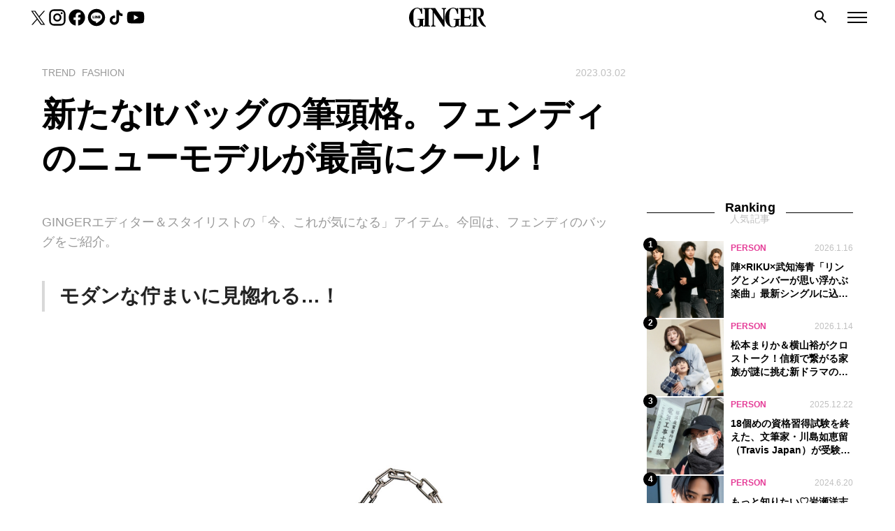

--- FILE ---
content_type: text/html; charset=UTF-8
request_url: https://gingerweb.jp/trend/article/fashion/20230302-headline-227
body_size: 15252
content:
<!DOCTYPE html>
<html lang="ja">

<head>
      <!-- Google Tag Manager -->
    <script>
      (function(w, d, s, l, i) {
        w[l] = w[l] || [];
        w[l].push({
          'gtm.start': new Date().getTime(),
          event: 'gtm.js'
        });
        var f = d.getElementsByTagName(s)[0],
          j = d.createElement(s),
          dl = l != 'dataLayer' ? '&l=' + l : '';
        j.async = true;
        j.src =
          'https://www.googletagmanager.com/gtm.js?id=' + i + dl;
        f.parentNode.insertBefore(j, f);
      })(window, document, 'script', 'dataLayer', 'GTM-TTJH7Q5');
    </script>
    <!-- End Google Tag Manager -->
  
<!-- <link
  rel="stylesheet"
  href="https://cdn.jsdelivr.net/npm/swiper@9/swiper-bundle.min.css"
/> -->


  
  <meta name="description" content="GINGERエディター＆スタイリストの「今、これが気になる」アイテム。今回は、フェンディのバッグをご紹介。モダンな佇まいに見惚れる…！〈左から〉バッグ（H7×W13×D5.5cm）￥181,500、バッグ（H13×W23×D7cm）￥352,000／ともにフェンディ（フェンディ ジャパン）新フラッグシップストア「...">
  <!-- OG -->
  <meta property="og:site_name" content="GINGER[ジンジャー] | 自分を主役にした人生を。">
  <meta property="og:title" content="新たなItバッグの筆頭格。フェンディのニューモデルが最高にクール！">
  <meta property="og:description" content="GINGERエディター＆スタイリストの「今、これが気になる」アイテム。今回は、フェンディのバッグをご紹介。モダンな佇まいに見惚れる…！〈左から〉バッグ（H7×W13×D5.5cm）￥181,500、バッグ（H13×W23×D7cm）￥352,000／ともにフェンディ（フェンディ ジャパン）新フラッグシップストア「...">
  <meta property="og:url" content="https://gingerweb.jp/trend/article/fashion/20230302-headline-227">
  <meta property="og:image" content="https://gingerweb.jp/wp-content/uploads/2023/02/2023_01_25_0718-1200x630.jpg">
  <meta property="og:image:alt" content="GINGER">
  <meta property="og:type" content="article">
  <meta property="og:locale" content="ja_JP">
  <!-- FB -->
  <meta property="fb:app_id" content="647392758973996" />
  <meta property="article:author" content="https://www.facebook.com/ginger.info">
  <!-- twitter -->
  <meta name="twitter:card" content="summary_large_image">
  <meta name="twitter:site" content="@GINGER_magazine">
  <meta name="twitter:title" content="新たなItバッグの筆頭格。フェンディのニューモデルが最高にクール！">
      <meta name="twitter:description" content="GINGERエディター＆スタイリストの「今、これが気になる」アイテム。今回は、フェンディのバッグをご紹介。モダンな佇まいに見惚れる…！〈左から〉バッグ（H7×W13×D5.5cm）￥181,500、バッグ（H13×W23×D7cm）￥352,000／ともにフェンディ（フェンディ ジャパン）新フラッグシップストア「...">
    <meta name="twitter:image" content="https://gingerweb.jp/wp-content/uploads/2023/02/2023_01_25_0718-1200x630.jpg">
  <meta name="twitter:image:alt" content="GINGER">

    <link rel="SHORTCUT ICON" href="https://gingerweb.jp/wp-content/themes/theme_ginger/img/favicon.ico" />

  <meta charset="UTF-8">
  <meta name="viewport" content="width=device-width, initial-scale=1.0">
  
  <meta name="format-detection" content="telephone=no, email=no, address=no">
  <script src="https://gingerweb.jp/wp-content/themes/theme_ginger/js/script.js"></script>

  <!-- Craft recommend -->
		
      <script src="https://gacraft.jp/publish/gingerweb.js"></script>
  
  
  <meta name="thumbnail" content="https://gingerweb.jp/wp-content/uploads/2023/02/2023_01_25_0718-400x400.jpg">
	  
  <script>
    window.addEventListener('load', function() {
      const buttonElem = document.querySelector('.catDrop');
      if(buttonElem) {
        buttonElem.addEventListener('changeValue', function(event) {
          Ts.loadFont()
        })
      }
    });
  </script>
  <script async src="https://pagead2.googlesyndication.com/pagead/js/adsbygoogle.js?client=ca-pub-2455893767994968" crossorigin="anonymous"></script>
  <script async src="https://securepubads.g.doubleclick.net/tag/js/gpt.js"></script>
<script>
  window.googletag = window.googletag || {cmd: []};
  googletag.cmd.push(() => {
    googletag.pubads().enableLazyLoad({
      renderMarginPercent: 20,
    })

            googletag.defineSlot('/22846532333/ginger/ginger_pc_article_1st_rectangle_atf', [[300, 250], [300, 600], [1, 1]], 'div-gpt-ad-1671085675071-0').addService(googletag.pubads());
              googletag.defineSlot('/22846532333/ginger/ginger_pc_article_billboard_970x250_atf', [[728, 90], [970, 250], [1, 1]], 'div-gpt-ad-1671085675071-1').addService(googletag.pubads());
              googletag.defineSlot('/22846532333/ginger/ginger_pc_article_billboard_970x250_bottom', [[728, 90], [970, 250], [1, 1]], 'div-gpt-ad-1671085675071-2').addService(googletag.pubads());
      
    googletag.pubads().setTargeting('pagetype', ['Editorial'])

    
    
          googletag.pubads().setTargeting('articleid', ['20230302-headline-227'] );

            googletag.pubads().setTargeting('category', [['trend'], ['fashion']] );
      
            googletag.pubads().setTargeting('tag', [['bag'], ['fendi']] );
      
    
    googletag.pubads().setTargeting('env', ['prod']);
    googletag.pubads().collapseEmptyDivs();
    googletag.enableServices();
  });
</script>
  
		<!-- All in One SEO 4.6.8.1 - aioseo.com -->
		<title>新たなItバッグの筆頭格。フェンディのニューモデルが最高にクール！ | GINGER</title>
		<meta name="robots" content="max-snippet:-1, max-image-preview:large, max-video-preview:-1" />
		<meta name="keywords" content="バッグ,フェンディ/ fendi" />
		<link rel="canonical" href="https://gingerweb.jp/trend/article/fashion/20230302-headline-227" />
		<meta name="generator" content="All in One SEO (AIOSEO) 4.6.8.1" />
		<script type="application/ld+json" class="aioseo-schema">
			{"@context":"https:\/\/schema.org","@graph":[{"@type":"Article","@id":"https:\/\/gingerweb.jp\/trend\/article\/fashion\/20230302-headline-227#article","name":"\u65b0\u305f\u306aIt\u30d0\u30c3\u30b0\u306e\u7b46\u982d\u683c\u3002\u30d5\u30a7\u30f3\u30c7\u30a3\u306e\u30cb\u30e5\u30fc\u30e2\u30c7\u30eb\u304c\u6700\u9ad8\u306b\u30af\u30fc\u30eb\uff01 | GINGER","headline":"\u65b0\u305f\u306aIt\u30d0\u30c3\u30b0\u306e\u7b46\u982d\u683c\u3002\u30d5\u30a7\u30f3\u30c7\u30a3\u306e\u30cb\u30e5\u30fc\u30e2\u30c7\u30eb\u304c\u6700\u9ad8\u306b\u30af\u30fc\u30eb\uff01","author":{"@id":"https:\/\/gingerweb.jp\/author\/mai_nakanowatari#author"},"publisher":{"@id":"https:\/\/gingerweb.jp\/#organization"},"image":{"@type":"ImageObject","url":"https:\/\/gingerweb.jp\/wp-content\/uploads\/2023\/02\/2023_01_25_0718.jpg","width":1200,"height":1200,"caption":"FENDI"},"datePublished":"2023-03-02T12:00:32+09:00","dateModified":"2023-03-01T19:39:52+09:00","inLanguage":"ja","mainEntityOfPage":{"@id":"https:\/\/gingerweb.jp\/trend\/article\/fashion\/20230302-headline-227#webpage"},"isPartOf":{"@id":"https:\/\/gingerweb.jp\/trend\/article\/fashion\/20230302-headline-227#webpage"},"articleSection":"FASHION, \u30d0\u30c3\u30b0, \u30d5\u30a7\u30f3\u30c7\u30a3\/ FENDI"},{"@type":"BreadcrumbList","@id":"https:\/\/gingerweb.jp\/trend\/article\/fashion\/20230302-headline-227#breadcrumblist","itemListElement":[{"@type":"ListItem","@id":"https:\/\/gingerweb.jp\/#listItem","position":1,"name":"\u5bb6","item":"https:\/\/gingerweb.jp\/","nextItem":"https:\/\/gingerweb.jp\/trend\/article\/fashion\/20230302-headline-227#listItem"},{"@type":"ListItem","@id":"https:\/\/gingerweb.jp\/trend\/article\/fashion\/20230302-headline-227#listItem","position":2,"name":"\u65b0\u305f\u306aIt\u30d0\u30c3\u30b0\u306e\u7b46\u982d\u683c\u3002\u30d5\u30a7\u30f3\u30c7\u30a3\u306e\u30cb\u30e5\u30fc\u30e2\u30c7\u30eb\u304c\u6700\u9ad8\u306b\u30af\u30fc\u30eb\uff01","previousItem":"https:\/\/gingerweb.jp\/#listItem"}]},{"@type":"Organization","@id":"https:\/\/gingerweb.jp\/#organization","name":"GINGER","url":"https:\/\/gingerweb.jp\/"},{"@type":"Person","@id":"https:\/\/gingerweb.jp\/author\/mai_nakanowatari#author","url":"https:\/\/gingerweb.jp\/author\/mai_nakanowatari","name":"\u4e2d\u91ce\u6e21\u821e","image":{"@type":"ImageObject","@id":"https:\/\/gingerweb.jp\/trend\/article\/fashion\/20230302-headline-227#authorImage","url":"https:\/\/secure.gravatar.com\/avatar\/cbcd175636b49f151d8347bde1845b81?s=96&d=mm&r=g","width":96,"height":96,"caption":"\u4e2d\u91ce\u6e21\u821e"}},{"@type":"WebPage","@id":"https:\/\/gingerweb.jp\/trend\/article\/fashion\/20230302-headline-227#webpage","url":"https:\/\/gingerweb.jp\/trend\/article\/fashion\/20230302-headline-227","name":"\u65b0\u305f\u306aIt\u30d0\u30c3\u30b0\u306e\u7b46\u982d\u683c\u3002\u30d5\u30a7\u30f3\u30c7\u30a3\u306e\u30cb\u30e5\u30fc\u30e2\u30c7\u30eb\u304c\u6700\u9ad8\u306b\u30af\u30fc\u30eb\uff01 | GINGER","inLanguage":"ja","isPartOf":{"@id":"https:\/\/gingerweb.jp\/#website"},"breadcrumb":{"@id":"https:\/\/gingerweb.jp\/trend\/article\/fashion\/20230302-headline-227#breadcrumblist"},"author":{"@id":"https:\/\/gingerweb.jp\/author\/mai_nakanowatari#author"},"creator":{"@id":"https:\/\/gingerweb.jp\/author\/mai_nakanowatari#author"},"image":{"@type":"ImageObject","url":"https:\/\/gingerweb.jp\/wp-content\/uploads\/2023\/02\/2023_01_25_0718.jpg","@id":"https:\/\/gingerweb.jp\/trend\/article\/fashion\/20230302-headline-227\/#mainImage","width":1200,"height":1200,"caption":"FENDI"},"primaryImageOfPage":{"@id":"https:\/\/gingerweb.jp\/trend\/article\/fashion\/20230302-headline-227#mainImage"},"datePublished":"2023-03-02T12:00:32+09:00","dateModified":"2023-03-01T19:39:52+09:00"},{"@type":"WebSite","@id":"https:\/\/gingerweb.jp\/#website","url":"https:\/\/gingerweb.jp\/","name":"GINGER","inLanguage":"ja","publisher":{"@id":"https:\/\/gingerweb.jp\/#organization"}}]}
		</script>
		<!-- All in One SEO -->

<link rel='stylesheet' id='wp-block-library-css' href='https://gingerweb.jp/wp-includes/css/dist/block-library/style.min.css?ver=6.6.1' type='text/css' media='all' />
<style id='classic-theme-styles-inline-css' type='text/css'>
/*! This file is auto-generated */
.wp-block-button__link{color:#fff;background-color:#32373c;border-radius:9999px;box-shadow:none;text-decoration:none;padding:calc(.667em + 2px) calc(1.333em + 2px);font-size:1.125em}.wp-block-file__button{background:#32373c;color:#fff;text-decoration:none}
</style>
<style id='global-styles-inline-css' type='text/css'>
:root{--wp--preset--aspect-ratio--square: 1;--wp--preset--aspect-ratio--4-3: 4/3;--wp--preset--aspect-ratio--3-4: 3/4;--wp--preset--aspect-ratio--3-2: 3/2;--wp--preset--aspect-ratio--2-3: 2/3;--wp--preset--aspect-ratio--16-9: 16/9;--wp--preset--aspect-ratio--9-16: 9/16;--wp--preset--color--black: #000000;--wp--preset--color--cyan-bluish-gray: #abb8c3;--wp--preset--color--white: #ffffff;--wp--preset--color--pale-pink: #f78da7;--wp--preset--color--vivid-red: #cf2e2e;--wp--preset--color--luminous-vivid-orange: #ff6900;--wp--preset--color--luminous-vivid-amber: #fcb900;--wp--preset--color--light-green-cyan: #7bdcb5;--wp--preset--color--vivid-green-cyan: #00d084;--wp--preset--color--pale-cyan-blue: #8ed1fc;--wp--preset--color--vivid-cyan-blue: #0693e3;--wp--preset--color--vivid-purple: #9b51e0;--wp--preset--gradient--vivid-cyan-blue-to-vivid-purple: linear-gradient(135deg,rgba(6,147,227,1) 0%,rgb(155,81,224) 100%);--wp--preset--gradient--light-green-cyan-to-vivid-green-cyan: linear-gradient(135deg,rgb(122,220,180) 0%,rgb(0,208,130) 100%);--wp--preset--gradient--luminous-vivid-amber-to-luminous-vivid-orange: linear-gradient(135deg,rgba(252,185,0,1) 0%,rgba(255,105,0,1) 100%);--wp--preset--gradient--luminous-vivid-orange-to-vivid-red: linear-gradient(135deg,rgba(255,105,0,1) 0%,rgb(207,46,46) 100%);--wp--preset--gradient--very-light-gray-to-cyan-bluish-gray: linear-gradient(135deg,rgb(238,238,238) 0%,rgb(169,184,195) 100%);--wp--preset--gradient--cool-to-warm-spectrum: linear-gradient(135deg,rgb(74,234,220) 0%,rgb(151,120,209) 20%,rgb(207,42,186) 40%,rgb(238,44,130) 60%,rgb(251,105,98) 80%,rgb(254,248,76) 100%);--wp--preset--gradient--blush-light-purple: linear-gradient(135deg,rgb(255,206,236) 0%,rgb(152,150,240) 100%);--wp--preset--gradient--blush-bordeaux: linear-gradient(135deg,rgb(254,205,165) 0%,rgb(254,45,45) 50%,rgb(107,0,62) 100%);--wp--preset--gradient--luminous-dusk: linear-gradient(135deg,rgb(255,203,112) 0%,rgb(199,81,192) 50%,rgb(65,88,208) 100%);--wp--preset--gradient--pale-ocean: linear-gradient(135deg,rgb(255,245,203) 0%,rgb(182,227,212) 50%,rgb(51,167,181) 100%);--wp--preset--gradient--electric-grass: linear-gradient(135deg,rgb(202,248,128) 0%,rgb(113,206,126) 100%);--wp--preset--gradient--midnight: linear-gradient(135deg,rgb(2,3,129) 0%,rgb(40,116,252) 100%);--wp--preset--font-size--small: 13px;--wp--preset--font-size--medium: 20px;--wp--preset--font-size--large: 36px;--wp--preset--font-size--x-large: 42px;--wp--preset--spacing--20: 0.44rem;--wp--preset--spacing--30: 0.67rem;--wp--preset--spacing--40: 1rem;--wp--preset--spacing--50: 1.5rem;--wp--preset--spacing--60: 2.25rem;--wp--preset--spacing--70: 3.38rem;--wp--preset--spacing--80: 5.06rem;--wp--preset--shadow--natural: 6px 6px 9px rgba(0, 0, 0, 0.2);--wp--preset--shadow--deep: 12px 12px 50px rgba(0, 0, 0, 0.4);--wp--preset--shadow--sharp: 6px 6px 0px rgba(0, 0, 0, 0.2);--wp--preset--shadow--outlined: 6px 6px 0px -3px rgba(255, 255, 255, 1), 6px 6px rgba(0, 0, 0, 1);--wp--preset--shadow--crisp: 6px 6px 0px rgba(0, 0, 0, 1);}:where(.is-layout-flex){gap: 0.5em;}:where(.is-layout-grid){gap: 0.5em;}body .is-layout-flex{display: flex;}.is-layout-flex{flex-wrap: wrap;align-items: center;}.is-layout-flex > :is(*, div){margin: 0;}body .is-layout-grid{display: grid;}.is-layout-grid > :is(*, div){margin: 0;}:where(.wp-block-columns.is-layout-flex){gap: 2em;}:where(.wp-block-columns.is-layout-grid){gap: 2em;}:where(.wp-block-post-template.is-layout-flex){gap: 1.25em;}:where(.wp-block-post-template.is-layout-grid){gap: 1.25em;}.has-black-color{color: var(--wp--preset--color--black) !important;}.has-cyan-bluish-gray-color{color: var(--wp--preset--color--cyan-bluish-gray) !important;}.has-white-color{color: var(--wp--preset--color--white) !important;}.has-pale-pink-color{color: var(--wp--preset--color--pale-pink) !important;}.has-vivid-red-color{color: var(--wp--preset--color--vivid-red) !important;}.has-luminous-vivid-orange-color{color: var(--wp--preset--color--luminous-vivid-orange) !important;}.has-luminous-vivid-amber-color{color: var(--wp--preset--color--luminous-vivid-amber) !important;}.has-light-green-cyan-color{color: var(--wp--preset--color--light-green-cyan) !important;}.has-vivid-green-cyan-color{color: var(--wp--preset--color--vivid-green-cyan) !important;}.has-pale-cyan-blue-color{color: var(--wp--preset--color--pale-cyan-blue) !important;}.has-vivid-cyan-blue-color{color: var(--wp--preset--color--vivid-cyan-blue) !important;}.has-vivid-purple-color{color: var(--wp--preset--color--vivid-purple) !important;}.has-black-background-color{background-color: var(--wp--preset--color--black) !important;}.has-cyan-bluish-gray-background-color{background-color: var(--wp--preset--color--cyan-bluish-gray) !important;}.has-white-background-color{background-color: var(--wp--preset--color--white) !important;}.has-pale-pink-background-color{background-color: var(--wp--preset--color--pale-pink) !important;}.has-vivid-red-background-color{background-color: var(--wp--preset--color--vivid-red) !important;}.has-luminous-vivid-orange-background-color{background-color: var(--wp--preset--color--luminous-vivid-orange) !important;}.has-luminous-vivid-amber-background-color{background-color: var(--wp--preset--color--luminous-vivid-amber) !important;}.has-light-green-cyan-background-color{background-color: var(--wp--preset--color--light-green-cyan) !important;}.has-vivid-green-cyan-background-color{background-color: var(--wp--preset--color--vivid-green-cyan) !important;}.has-pale-cyan-blue-background-color{background-color: var(--wp--preset--color--pale-cyan-blue) !important;}.has-vivid-cyan-blue-background-color{background-color: var(--wp--preset--color--vivid-cyan-blue) !important;}.has-vivid-purple-background-color{background-color: var(--wp--preset--color--vivid-purple) !important;}.has-black-border-color{border-color: var(--wp--preset--color--black) !important;}.has-cyan-bluish-gray-border-color{border-color: var(--wp--preset--color--cyan-bluish-gray) !important;}.has-white-border-color{border-color: var(--wp--preset--color--white) !important;}.has-pale-pink-border-color{border-color: var(--wp--preset--color--pale-pink) !important;}.has-vivid-red-border-color{border-color: var(--wp--preset--color--vivid-red) !important;}.has-luminous-vivid-orange-border-color{border-color: var(--wp--preset--color--luminous-vivid-orange) !important;}.has-luminous-vivid-amber-border-color{border-color: var(--wp--preset--color--luminous-vivid-amber) !important;}.has-light-green-cyan-border-color{border-color: var(--wp--preset--color--light-green-cyan) !important;}.has-vivid-green-cyan-border-color{border-color: var(--wp--preset--color--vivid-green-cyan) !important;}.has-pale-cyan-blue-border-color{border-color: var(--wp--preset--color--pale-cyan-blue) !important;}.has-vivid-cyan-blue-border-color{border-color: var(--wp--preset--color--vivid-cyan-blue) !important;}.has-vivid-purple-border-color{border-color: var(--wp--preset--color--vivid-purple) !important;}.has-vivid-cyan-blue-to-vivid-purple-gradient-background{background: var(--wp--preset--gradient--vivid-cyan-blue-to-vivid-purple) !important;}.has-light-green-cyan-to-vivid-green-cyan-gradient-background{background: var(--wp--preset--gradient--light-green-cyan-to-vivid-green-cyan) !important;}.has-luminous-vivid-amber-to-luminous-vivid-orange-gradient-background{background: var(--wp--preset--gradient--luminous-vivid-amber-to-luminous-vivid-orange) !important;}.has-luminous-vivid-orange-to-vivid-red-gradient-background{background: var(--wp--preset--gradient--luminous-vivid-orange-to-vivid-red) !important;}.has-very-light-gray-to-cyan-bluish-gray-gradient-background{background: var(--wp--preset--gradient--very-light-gray-to-cyan-bluish-gray) !important;}.has-cool-to-warm-spectrum-gradient-background{background: var(--wp--preset--gradient--cool-to-warm-spectrum) !important;}.has-blush-light-purple-gradient-background{background: var(--wp--preset--gradient--blush-light-purple) !important;}.has-blush-bordeaux-gradient-background{background: var(--wp--preset--gradient--blush-bordeaux) !important;}.has-luminous-dusk-gradient-background{background: var(--wp--preset--gradient--luminous-dusk) !important;}.has-pale-ocean-gradient-background{background: var(--wp--preset--gradient--pale-ocean) !important;}.has-electric-grass-gradient-background{background: var(--wp--preset--gradient--electric-grass) !important;}.has-midnight-gradient-background{background: var(--wp--preset--gradient--midnight) !important;}.has-small-font-size{font-size: var(--wp--preset--font-size--small) !important;}.has-medium-font-size{font-size: var(--wp--preset--font-size--medium) !important;}.has-large-font-size{font-size: var(--wp--preset--font-size--large) !important;}.has-x-large-font-size{font-size: var(--wp--preset--font-size--x-large) !important;}
:where(.wp-block-post-template.is-layout-flex){gap: 1.25em;}:where(.wp-block-post-template.is-layout-grid){gap: 1.25em;}
:where(.wp-block-columns.is-layout-flex){gap: 2em;}:where(.wp-block-columns.is-layout-grid){gap: 2em;}
:root :where(.wp-block-pullquote){font-size: 1.5em;line-height: 1.6;}
</style>
<link rel='stylesheet' id='contact-form-7-css' href='https://gingerweb.jp/wp-content/plugins/contact-form-7/includes/css/styles.css?ver=6.0.2' type='text/css' media='all' />
<link rel='stylesheet' id='style-css' href='https://gingerweb.jp/wp-content/themes/theme_ginger/css/bundle.css?ver=202512171115' type='text/css' media='all' />
<script type="text/javascript" src="https://gingerweb.jp/wp-includes/js/jquery/jquery.min.js?ver=3.7.1" id="jquery-core-js"></script>
<script type="text/javascript" src="https://gingerweb.jp/wp-includes/js/jquery/jquery-migrate.min.js?ver=3.4.1" id="jquery-migrate-js"></script>
<meta http-equiv="Last-Modified" content="Tue, 20 Jan 2026 02:51:40 GMT" />

	
  </head>

  
<body  class="post-template-default single single-post postid-116363 single-format-standard colorbase_purple ">
          <!-- Google Tag Manager (noscript) -->
    <noscript>
      <iframe src="https://www.googletagmanager.com/ns.html?id=GTM-TTJH7Q5" height="0" width="0" style="display:none;visibility:hidden"></iframe>
    </noscript>
    <!-- End Google Tag Manager (noscript) -->
    <div class="wrapper">
    <div class="search-overlay" id="search-overlay"></div>
    <div class="hamburger-overlay" id="hamburger-overlay"></div>

    <header id="header" class="p-header  is-first">
      <div class="p-header-sns">
        <ul>
          <li><a href="https://twitter.com/GINGER_magazine" target="_blank" rel="noopener noreferrer"><img src="https://gingerweb.jp/wp-content/themes/theme_ginger/img/sns/icon-twitter.svg" alt="twitter"></a></li>
          <li><a href="https://www.instagram.com/ginger_magazine" target="_blank" rel="noopener noreferrer"><img src="https://gingerweb.jp/wp-content/themes/theme_ginger/img/sns/icon-instagram.svg" alt="instagram"></a></li>
          <li><a href="https://www.facebook.com/ginger.info" target="_blank" rel="noopener noreferrer"><img src="https://gingerweb.jp/wp-content/themes/theme_ginger/img/sns/icon-facebook.svg" alt="facebook"></a></li>
          <li><a href="https://page.line.me/?accountId=oa-gingerheadline" target="_blank" rel="noopener noreferrer"><img src="https://gingerweb.jp/wp-content/themes/theme_ginger/img/sns/icon-line.svg" alt="line"></a></li>
          <li><a href="https://www.tiktok.com/@ginger_magazine" target="_blank" rel="noopener noreferrer"><img src="https://gingerweb.jp/wp-content/themes/theme_ginger/img/sns/icon-tiktok.svg" alt="tiktok"></a></li>
          <li><a href="https://www.youtube.com/channel/UC6aq33zWbzlxfQZ8Rtdf0DQ" target="_blank" rel="noopener noreferrer"><img src="https://gingerweb.jp/wp-content/themes/theme_ginger/img/sns/icon-youtube.svg" alt="youtube"></a></li>
        </ul>
      </div>

      <div class="p-header-logo">
        <a href="https://gingerweb.jp"><img src="https://gingerweb.jp/wp-content/themes/theme_ginger/img/ginger_logo.svg" alt="GINGER"></a>
      </div>

      <div class="search search-top-btn">
        <img src="https://gingerweb.jp/wp-content/themes/theme_ginger/img/icon_search.png" alt="search">
      </div>

      <div class="hamburger hamburger-btn"><span></span><span></span><span></span></div>
      <div class="search-modal search-top" id="search-modal-top">
  <div class="box">
    <div class="tags">
            <p class="tags-title">できることから始めよう</p>
      <ul class="tags-list">
              <li><a href="/tag/karina-imadekirukoto">香里奈が考える｢今､できること｣</a></li>
              <li><a href="/tag/sustainable">サステナブル</a></li>
              <li><a href="/tag/gender">ジェンダー</a></li>
            </ul>
            <p class="tags-title">心と体を大切に</p>
      <ul class="tags-list">
              <li><a href="/tag/watashino-torisetsu">自分学 わたしのトリセツ</a></li>
              <li><a href="/tag/way-of-life">生き方</a></li>
              <li><a href="/tag/inner-care">インナーケア</a></li>
              <li><a href="/tag/skin-care">スキンケア</a></li>
            </ul>
            <p class="tags-title">あの人に学びたい！</p>
      <ul class="tags-list">
              <li><a href="/tag/work-related-essay">お仕事エッセイ</a></li>
              <li><a href="/tag/interview">インタビュー</a></li>
              <li><a href="/tag/kokodakebanashi">田中みな実のここだけ話</a></li>
            </ul>
          </div>
    <form class="search-form" id="form" action="https://gingerweb.jp" method="get">
  <input class="search-input" id="s-box" name="s" type="text" placeholder="キーワード検索"/>
  <button class="search-submit" type="submit" id="s-btn-area"><img src="https://gingerweb.jp/wp-content/themes/theme_ginger/img/icon_search.png" alt="search"></button>
</form>  </div>
    <div class="search-top-close" id="search-top-close"></div>
  </div>    </header>
    <div class="hamburger-menu" id="hamburger">
  <div class="hamburger-close" id="hamburger-close"></div>
  <ul class="category-list category-floor1" id="category-list">
  <li><a class="floor1 timeless" href="https://gingerweb.jp/timeless">TIMELESS<span class="jp">ずっと使える</span><span class="toggle-children"></span></a><ul class="category-floor2 children"><li><a class="floor2 living" href="https://gingerweb.jp/timeless/living">LIVING<span class="jp">暮らしを整える</span><span class="toggle-children"></span></a><ul class="category-floor3 children"><li><a class="floor3 wear" href="https://gingerweb.jp/timeless/living/wear">衣<span class="arrow"></span></a></li><li><a class="floor3 eat" href="https://gingerweb.jp/timeless/living/eat">食<span class="arrow"></span></a></li><li><a class="floor3 home" href="https://gingerweb.jp/timeless/living/home">住<span class="arrow"></span></a></li><li><a class="floor3 work" href="https://gingerweb.jp/timeless/living/work">仕事<span class="arrow"></span></a></li><li><a class="floor3 money" href="https://gingerweb.jp/timeless/living/money">マネー<span class="arrow"></span></a></li><li><a class="floor3 hobby" href="https://gingerweb.jp/timeless/living/hobby">趣味<span class="arrow"></span></a></li><li><a class="floor3 love" href="https://gingerweb.jp/timeless/living/love">恋愛・婚活<span class="arrow"></span></a></li><li><a class="floor3 knowledge" href="https://gingerweb.jp/timeless/living/knowledge">大人の常識<span class="arrow"></span></a></li><li><a class="floor3 report" href="https://gingerweb.jp/timeless/living/report">GINGER白書<span class="arrow"></span></a></li></ul></li><li><a class="floor2 myself" href="https://gingerweb.jp/timeless/myself">MYSELF<span class="jp">自分を愛する</span><span class="toggle-children"></span></a><ul class="category-floor3 children"><li><a class="floor3 makeup" href="https://gingerweb.jp/timeless/myself/makeup">メイクアップ<span class="arrow"></span></a></li><li><a class="floor3 skincare" href="https://gingerweb.jp/timeless/myself/skincare">スキンケア<span class="arrow"></span></a></li><li><a class="floor3 body" href="https://gingerweb.jp/timeless/myself/body">ボディ<span class="arrow"></span></a></li><li><a class="floor3 hair" href="https://gingerweb.jp/timeless/myself/hair">ヘア<span class="arrow"></span></a></li><li><a class="floor3 femcare" href="https://gingerweb.jp/timeless/myself/femcare">女性の悩み<span class="arrow"></span></a></li><li><a class="floor3 wellness" href="https://gingerweb.jp/timeless/myself/wellness">ウェルネス<span class="arrow"></span></a></li></ul></li><li><a class="floor2 person" href="https://gingerweb.jp/timeless/person">PERSON<span class="jp">あの人に学ぶ</span><span class="arrow"></span></a></li></ul></li><li><a class="floor1 trend" href="https://gingerweb.jp/trend">TREND<span class="jp">今を知りたい</span><span class="toggle-children"></span></a><ul class="category-floor2 children"><li><a class="floor2 lifestyle" href="https://gingerweb.jp/trend/lifestyle">LIFESTYLE<span class="jp"></span><span class="arrow"></span></a></li><li><a class="floor2 fashion" href="https://gingerweb.jp/trend/fashion">FASHION<span class="jp"></span><span class="arrow"></span></a></li><li><a class="floor2 beauty" href="https://gingerweb.jp/trend/beauty">BEAUTY<span class="jp"></span><span class="arrow"></span></a></li></ul></li><li><a class="floor1 community" href="https://gingerweb.jp/community">GINGERサポーター<span class="jp"></span><span class="toggle-children"></span></a><ul class="category-floor2 children"><li><a class="floor2 ggt" href="https://gingerweb.jp/community/ggt">GINGER GOLF TEAM<span class="jp"></span><span class="arrow"></span></a></li><li><a class="floor2 gingergirls" href="https://gingerweb.jp/community/gingergirls">GINGER Girls<span class="jp"></span><span class="toggle-children"></span></a><ul class="category-floor3 children"><li><a class="floor3 haruna-uchida" href="https://gingerweb.jp/community/gingergirls/haruna-uchida">内田陽菜<span class="arrow"></span></a></li><li><a class="floor3 yuri-kajitani" href="https://gingerweb.jp/community/gingergirls/yuri-kajitani">梶谷友里<span class="arrow"></span></a></li><li><a class="floor3 eri-kawatani" href="https://gingerweb.jp/community/gingergirls/eri-kawatani">川谷恵理<span class="arrow"></span></a></li><li><a class="floor3 aoi-yamaoka" href="https://gingerweb.jp/community/gingergirls/aoi-yamaoka">山岡葵<span class="arrow"></span></a></li><li><a class="floor3 ai-matsui" href="https://gingerweb.jp/community/gingergirls/ai-matsui">松井亜衣<span class="arrow"></span></a></li><li><a class="floor3 yui-saito" href="https://gingerweb.jp/community/gingergirls/yui-saito">齊藤悠衣<span class="arrow"></span></a></li><li><a class="floor3 makiko-akao" href="https://gingerweb.jp/community/gingergirls/makiko-akao">赤尾麻紀子<span class="arrow"></span></a></li><li><a class="floor3 ayako-oka" href="https://gingerweb.jp/community/gingergirls/ayako-oka">岡紋子<span class="arrow"></span></a></li><li><a class="floor3 mika-takeyama" href="https://gingerweb.jp/community/gingergirls/mika-takeyama">竹山実花<span class="arrow"></span></a></li><li><a class="floor3 mizuki-tsuji" href="https://gingerweb.jp/community/gingergirls/mizuki-tsuji">辻瑞貴<span class="arrow"></span></a></li><li><a class="floor3 yumi-goto" href="https://gingerweb.jp/community/gingergirls/yumi-goto">後藤優実<span class="arrow"></span></a></li></ul></li><li><a class="floor2 bi-ginger" href="https://gingerweb.jp/community/bi-ginger">美GINGER<span class="jp"></span><span class="toggle-children"></span></a><ul class="category-floor3 children"><li><a class="floor3 hikaru-koide" href="https://gingerweb.jp/community/bi-ginger/hikaru-koide">小出光<span class="arrow"></span></a></li><li><a class="floor3 kotoe-murai" href="https://gingerweb.jp/community/bi-ginger/kotoe-murai">村井琴恵<span class="arrow"></span></a></li><li><a class="floor3 mao-kawamoto" href="https://gingerweb.jp/community/bi-ginger/mao-kawamoto">川本真央<span class="arrow"></span></a></li><li><a class="floor3 miyu-yagi" href="https://gingerweb.jp/community/bi-ginger/miyu-yagi">八木弥優<span class="arrow"></span></a></li><li><a class="floor3 risa-maki" href="https://gingerweb.jp/community/bi-ginger/risa-maki">牧理沙<span class="arrow"></span></a></li><li><a class="floor3 sae-akehashi" href="https://gingerweb.jp/community/bi-ginger/sae-akehashi">明橋冴<span class="arrow"></span></a></li><li><a class="floor3 urara-sakuma" href="https://gingerweb.jp/community/bi-ginger/urara-sakuma">佐久間 うらら<span class="arrow"></span></a></li><li><a class="floor3 natsuki-watanabe" href="https://gingerweb.jp/community/bi-ginger/natsuki-watanabe">渡辺菜月<span class="arrow"></span></a></li><li><a class="floor3 saki-aoi" href="https://gingerweb.jp/community/bi-ginger/saki-aoi">葵さき<span class="arrow"></span></a></li><li><a class="floor3 saaya-kurihara" href="https://gingerweb.jp/community/bi-ginger/saaya-kurihara">栗原紗彩<span class="arrow"></span></a></li><li><a class="floor3 erina-mano" href="https://gingerweb.jp/community/bi-ginger/erina-mano">眞野恵里奈<span class="arrow"></span></a></li><li><a class="floor3 mami-amai" href="https://gingerweb.jp/community/bi-ginger/mami-amai">天井真美<span class="arrow"></span></a></li><li><a class="floor3 wakana-ara" href="https://gingerweb.jp/community/bi-ginger/wakana-ara">荒若奈<span class="arrow"></span></a></li><li><a class="floor3 emiri-arima" href="https://gingerweb.jp/community/bi-ginger/emiri-arima">有馬エミリ<span class="arrow"></span></a></li><li><a class="floor3 hanae-anbiru" href="https://gingerweb.jp/community/bi-ginger/hanae-anbiru">安蒜花瑛<span class="arrow"></span></a></li><li><a class="floor3 saori-ito" href="https://gingerweb.jp/community/bi-ginger/saori-ito">伊藤さおり<span class="arrow"></span></a></li><li><a class="floor3 hiromi-osone" href="https://gingerweb.jp/community/bi-ginger/hiromi-osone">大曾根宏美<span class="arrow"></span></a></li><li><a class="floor3 hitomi-oda" href="https://gingerweb.jp/community/bi-ginger/hitomi-oda">小田仁美<span class="arrow"></span></a></li><li><a class="floor3 sumire-kawaguchi" href="https://gingerweb.jp/community/bi-ginger/sumire-kawaguchi">川口すみれ<span class="arrow"></span></a></li><li><a class="floor3 ayame-kwakoshi" href="https://gingerweb.jp/community/bi-ginger/ayame-kwakoshi">川腰あやめ<span class="arrow"></span></a></li><li><a class="floor3 rikako-kawashima" href="https://gingerweb.jp/community/bi-ginger/rikako-kawashima">川島里佳子<span class="arrow"></span></a></li><li><a class="floor3 rikako-koizumi" href="https://gingerweb.jp/community/bi-ginger/rikako-koizumi">小泉李加子<span class="arrow"></span></a></li><li><a class="floor3 chiaki-kojima" href="https://gingerweb.jp/community/bi-ginger/chiaki-kojima">小島千明<span class="arrow"></span></a></li><li><a class="floor3 tamae-saito" href="https://gingerweb.jp/community/bi-ginger/tamae-saito">齋藤珠衣<span class="arrow"></span></a></li><li><a class="floor3 saori-sasaki" href="https://gingerweb.jp/community/bi-ginger/saori-sasaki">佐々木沙織<span class="arrow"></span></a></li><li><a class="floor3 haruka-satta" href="https://gingerweb.jp/community/bi-ginger/haruka-satta">薩田晴加<span class="arrow"></span></a></li><li><a class="floor3 ayano-sato" href="https://gingerweb.jp/community/bi-ginger/ayano-sato">佐藤綾乃<span class="arrow"></span></a></li><li><a class="floor3 rimi-sameshima" href="https://gingerweb.jp/community/bi-ginger/rimi-sameshima">鮫島理美<span class="arrow"></span></a></li><li><a class="floor3 yuka-shimazu" href="https://gingerweb.jp/community/bi-ginger/yuka-shimazu">島津由佳<span class="arrow"></span></a></li><li><a class="floor3 misa-shimono" href="https://gingerweb.jp/community/bi-ginger/misa-shimono">下野美沙<span class="arrow"></span></a></li><li><a class="floor3 mika-seguchi" href="https://gingerweb.jp/community/bi-ginger/mika-seguchi">瀬口弥佳<span class="arrow"></span></a></li><li><a class="floor3 kyoko-someya" href="https://gingerweb.jp/community/bi-ginger/kyoko-someya">染谷恭子<span class="arrow"></span></a></li><li><a class="floor3 marie-takeoka" href="https://gingerweb.jp/community/bi-ginger/marie-takeoka">武岡真梨恵<span class="arrow"></span></a></li><li><a class="floor3 akari-tsutsumi" href="https://gingerweb.jp/community/bi-ginger/akari-tsutsumi">堤あかり<span class="arrow"></span></a></li><li><a class="floor3 risa-tsutsumi" href="https://gingerweb.jp/community/bi-ginger/risa-tsutsumi">堤里紗<span class="arrow"></span></a></li><li><a class="floor3 shiho-nakaoka" href="https://gingerweb.jp/community/bi-ginger/shiho-nakaoka">中岡志保<span class="arrow"></span></a></li><li><a class="floor3 manami-nakajima" href="https://gingerweb.jp/community/bi-ginger/manami-nakajima">中島愛美<span class="arrow"></span></a></li><li><a class="floor3 yurie-nagasawa" href="https://gingerweb.jp/community/bi-ginger/yurie-nagasawa">長澤友理恵<span class="arrow"></span></a></li><li><a class="floor3 maaya-niizeki" href="https://gingerweb.jp/community/bi-ginger/maaya-niizeki">新関麻文<span class="arrow"></span></a></li><li><a class="floor3 narumi-hano" href="https://gingerweb.jp/community/bi-ginger/narumi-hano">羽野成美<span class="arrow"></span></a></li><li><a class="floor3 natsumi-hamazumi" href="https://gingerweb.jp/community/bi-ginger/natsumi-hamazumi">濱住夏海<span class="arrow"></span></a></li><li><a class="floor3 asami-hoshino" href="https://gingerweb.jp/community/bi-ginger/asami-hoshino">星野朝美<span class="arrow"></span></a></li><li><a class="floor3 kana-yamaguchi" href="https://gingerweb.jp/community/bi-ginger/kana-yamaguchi">山口佳奈<span class="arrow"></span></a></li><li><a class="floor3 takami-yamashita" href="https://gingerweb.jp/community/bi-ginger/takami-yamashita">山下貴美<span class="arrow"></span></a></li><li><a class="floor3 eri-yamada" href="https://gingerweb.jp/community/bi-ginger/eri-yamada">山田絵梨<span class="arrow"></span></a></li><li><a class="floor3 naoko-wakamori" href="https://gingerweb.jp/community/bi-ginger/naoko-wakamori">若森尚子<span class="arrow"></span></a></li><li><a class="floor3 yuki-watarai" href="https://gingerweb.jp/community/bi-ginger/yuki-watarai">渡會由希<span class="arrow"></span></a></li><li><a class="floor3 nasuka-watanabe" href="https://gingerweb.jp/community/bi-ginger/nasuka-watanabe">渡邊成佳<span class="arrow"></span></a></li><li><a class="floor3 mai-aikawa" href="https://gingerweb.jp/community/bi-ginger/mai-aikawa">相川まい<span class="arrow"></span></a></li><li><a class="floor3 haruka-ueda" href="https://gingerweb.jp/community/bi-ginger/haruka-ueda">植田遥<span class="arrow"></span></a></li><li><a class="floor3 arisa-sakuma" href="https://gingerweb.jp/community/bi-ginger/arisa-sakuma">佐久間ありさ<span class="arrow"></span></a></li><li><a class="floor3 megumi-mito" href="https://gingerweb.jp/community/bi-ginger/megumi-mito">三戸恵<span class="arrow"></span></a></li><li><a class="floor3 kasumi-hatanaka" href="https://gingerweb.jp/community/bi-ginger/kasumi-hatanaka">畑中香澄<span class="arrow"></span></a></li><li><a class="floor3 yurie-yoshida" href="https://gingerweb.jp/community/bi-ginger/yurie-yoshida">吉田友梨恵<span class="arrow"></span></a></li></ul></li><li><a class="floor2 club-and-event" href="https://gingerweb.jp/community/club-and-event">CLUB &amp; EVENT<span class="jp"></span><span class="arrow"></span></a></li><li><a class="floor2 ginger-store" href="https://gingerweb.jp/community/ginger-store">GINGER STORE<span class="jp"></span><span class="arrow"></span></a></li></ul></li>    <li><a class="floor1" href="/magazine">MAGAZINE<span class="arrow"></span></a></li>
	  <!-- <li><a href="https://store.gingerweb.jp/" class="floor1 store">STORE<span class="arrow"></span></a></li> -->
  </ul>

    <div class="member">
    <p class="title">GINGERサポーター</p>
    <div class="image"><img width="670" height="470" src="https://gingerweb.jp/wp-content/uploads/2020/12/member.jpg" class="attachment-full size-full" alt="" decoding="async" fetchpriority="high" srcset="https://gingerweb.jp/wp-content/uploads/2020/12/member.jpg 670w, https://gingerweb.jp/wp-content/uploads/2020/12/member-600x421.jpg 600w, https://gingerweb.jp/wp-content/uploads/2020/12/member-300x210.jpg 300w" sizes="(max-width: 670px) 100vw, 670px" /></div>
    <p class="lead">GINGERの世界観に共感し、誌面やWEBの企画に積極的に参加、協力してくださるGINGERサポーターを募集します。 サポーターに登録することで、取材や撮影、レポーターなどを体験していただいたり、イベント・セミナーへの参加、 サポーター限定プレゼントへの応募など、数々の特典をお楽しみいただけます。</p>
	<p class="btn-registration">
			<a href="https://gingerweb.jp/community">
				GINGERサポーターとは			</a>
		</p>
		<p class="btn-registration">
			<a href="https://store.gingerweb.jp/account/register">
				GINGERサポーターに登録する			</a>
	</p>
  </div>
      <div class="magazine">
    <p class="title">MAGAZINE</p>
    <div class="box">
      <div class="image"><img width="1200" height="1536" src="https://gingerweb.jp/wp-content/uploads/2023/12/JUMP.jpg" class="attachment-full size-full" alt="" decoding="async" srcset="https://gingerweb.jp/wp-content/uploads/2023/12/JUMP.jpg 1200w, https://gingerweb.jp/wp-content/uploads/2023/12/JUMP-600x768.jpg 600w, https://gingerweb.jp/wp-content/uploads/2023/12/JUMP-768x983.jpg 768w" sizes="(max-width: 1200px) 100vw, 1200px" /></div>
      <div class="text">
                <div class="month">2•3月合併号 Now on sale</div>
        <div class="catch">This is LOVE</div>
      </div>
    </div>
    <p class="btn-latest-issue"><a href="/magazine">最新号を見る</a></p>
    <p class="btn-subscription pc"><a href="https://www.fujisan.co.jp/product/1930/campaign/ginger-web/" target="_blank" rel="noopener noreferrer">定期購読はこちら</a></p>
  </div>
    <div class="sns">
    <ul class="sns-list">
      <li class="twitter"><a href="https://twitter.com/GINGER_magazine" target="_blank"><img src="https://gingerweb.jp/wp-content/themes/theme_ginger/img/icon_twitter_black.svg" alt="Twitter"></a></li>
      <li class="facebook"><a href="https://www.facebook.com/ginger.info" target="_blank"><img src="https://gingerweb.jp/wp-content/themes/theme_ginger/img/icon_facebook_black.svg" alt="Facebook"></a></li>
      <li class="line"><a href="https://line.me/R/ti/p/%40gingermagazine" target="_blank"><img src="https://gingerweb.jp/wp-content/themes/theme_ginger/img/icon_line_black.svg" alt="LINE"></a></li>
      <li class="instagram"><a href="https://www.instagram.com/ginger_magazine" target="_blank"><img src="https://gingerweb.jp/wp-content/themes/theme_ginger/img/icon_instagram_black.svg" alt="Instagram"></a></li>
      <li class="youtube"><a href="https://www.youtube.com/channel/UC6aq33zWbzlxfQZ8Rtdf0DQ" target="_blank"><img src="https://gingerweb.jp/wp-content/themes/theme_ginger/img/icon_youtube_black.svg" alt="YouTube"></a></li>
      <li class="tiktok"><a href="https://www.tiktok.com/@ginger_magazine" target="_blank"><img src="https://gingerweb.jp/wp-content/themes/theme_ginger/img/icon_tiktok_black.svg" alt="TikTok"></a></li>
    </ul>
  </div>
</div>

<main>
  <!-- <div class="low_header">
    <div class="ginger_logo"><a href=""><img src="/img/ginger_logo.svg" alt="GINGER"></a></div>
  </div> -->

  <div class="c-ad-banner is--bg-gray is--pc">
  <div class="c-ad-banner-inner">
    <!-- /22846532333/ginger/ginger_pc_article_billboard_970x250_atf -->
    <div id='div-gpt-ad-1671085675071-1'>
      <script>
        googletag.cmd.push(function() { googletag.display('div-gpt-ad-1671085675071-1'); });
      </script>
    </div>
  </div>
</div>
  
  <section class="articledetail">
          <div class="articledetail-ttlbox">
      <div class="articledetail-ttlbox__cdbox">
        <p class="category">
          <span class="cat01">TREND</span><span class="cat02">FASHION</span>                  </p>
        <p class="date">2023.03.02</p>
      </div>
      <h1>新たなItバッグの筆頭格。フェンディのニューモデルが最高にクール！</h1>
    </div>
    
    <div class="layout">
      <div class="entry">
        <div class="articledetail-content" id="articledetail-content">
          <p class="lead">GINGERエディター＆スタイリストの「今、これが気になる」アイテム。今回は、フェンディのバッグをご紹介。</p>

          <h2>モダンな佇まいに見惚れる…！</h2>
<div class="caption-under">
<div class="img"><img decoding="async" src="https://gingerweb.jp/wp-content/uploads/2023/02/2023_01_25_0718.jpg" alt="FENDI" width="1200" height="1200" class="alignnone size-full wp-image-116364" srcset="https://gingerweb.jp/wp-content/uploads/2023/02/2023_01_25_0718.jpg 1200w, https://gingerweb.jp/wp-content/uploads/2023/02/2023_01_25_0718-600x600.jpg 600w, https://gingerweb.jp/wp-content/uploads/2023/02/2023_01_25_0718-260x260.jpg 260w, https://gingerweb.jp/wp-content/uploads/2023/02/2023_01_25_0718-768x768.jpg 768w, https://gingerweb.jp/wp-content/uploads/2023/02/2023_01_25_0718-400x400.jpg 400w" sizes="(max-width: 1200px) 100vw, 1200px" /></div>
<p class="caption">〈左から〉バッグ（H7×W13×D5.5cm）￥181,500、バッグ（H13×W23×D7cm）￥352,000／ともにフェンディ（フェンディ ジャパン）</p>
</div>
<p>新フラッグシップストア「パラッツォ フェンディ 表参道」が話題のフェンディ。ニューモデルのバッグは、異なるサイズを2個持ちするのが最高にスタイリッシュ！</p>
<p>写真左のナノ バッグFは、オーバーサイズのFF形ハンドルが印象的。取り外し可能なチェーンとスプリング クリップを備えているので、大きめのバッグにキーホルダーのように取り付けることも可能。</p>
<p>写真右は、光沢のあるブラックのレザーを使用した、スモールサイズの長方形バッグ。内側にハンドバッグミラー、ポケット、リップスティック用コンパートメントがあり、これひとつがポーチのような役目も。短めのチェーンハンドルと、調節＆取り外し可能なレザーのショルダーストラップを備えているので、クラッチバッグとして手で携帯することも、肩にかけることもできる。</p>

              <div class="p-article_related-articles">
    <h3 class="c-related-articles-title">あわせて読みたい</h3>

    <ul class="c-related-articles">
                <li><a href="https://gingerweb.jp/trend/article/fashion/20220730-headline-156">フェンディの優美なブローチは、コーデのワンポイントに最適！</a></li>
                  <li><a href="https://gingerweb.jp/trend/article/fashion/20210907-heartbeats-2">プラダ､フェンディ…シンプルコーデに映えるハイブランドの最旬ヘアアクセ</a></li>
                  <li><a href="https://gingerweb.jp/timeless/living/wear/20211231-fendi">フェンディ×川口春奈</a></li>
          </ul>
  </div>

                  </div>
        <div class="authorbox">
          <p>PHOTO=寺山恵子</p><p>STYLING=坂野陽子</p><p>EDIT=GINGER編集部</p>        </div>
        <div class="breadcrumb">
          <ul>
            <li><a href="https://gingerweb.jp">HOME</a></li>
            <li><a href="https://gingerweb.jp/trend">TREND</a></li>
                          <li><a href="https://gingerweb.jp/trend/fashion">FASHION</a></li>            <li>
              新たなItバッグの筆頭格。フェンディのニューモデルが最高にクール！            </li>
          </ul>
        </div>
                  <div class="tagbox">
            <ul>
                              <li><a href="https://gingerweb.jp/tag/bag">バッグ</a></li>
                              <li><a href="https://gingerweb.jp/tag/fendi">フェンディ/ FENDI</a></li>
              
            </ul>
          </div>      </div>

      <div class="sidebar">
        <div class="c-ad-banner is--pc">
  <div class="c-ad-banner-inner">
    <!-- /22846532333/ginger/ginger_pc_article_1st_rectangle_atf -->
    <div id='div-gpt-ad-1671085675071-0'>
      <script>
        googletag.cmd.push(function() { googletag.display('div-gpt-ad-1671085675071-0'); });
      </script>
    </div>
  </div>
</div>
                    <div class="p-ranking-wrapper">
      <h2 class="p-aside-title">
        <div class="p-aside-title-container">
          <span class="p-aside-title-en">Ranking</span>
          <span class="p-aside-title-ja">人気記事</span>
        </div>
      </h2>

      <div class="p-ranking">
                <article class="p-ranking-item is-category-person" data-id="235699">
          <a href="https://gingerweb.jp/timeless/person/20260116-the-rampage-9" title="陣×RIKU×武知海青「リングとメンバーが思い浮かぶ楽曲」最新シングルに込めた覚悟" class="p-ranking-link">
            <div class="p-ranking-number"><span>1</span></div>
            <figure class="p-ranking-image">
              <img width="260" height="260" src="https://gingerweb.jp/wp-content/uploads/2026/01/0256r-260x260.jpg" class="attachment-thumbnail size-thumbnail wp-post-image" alt="" decoding="async" loading="lazy" srcset="https://gingerweb.jp/wp-content/uploads/2026/01/0256r-260x260.jpg 260w, https://gingerweb.jp/wp-content/uploads/2026/01/0256r-400x400.jpg 400w" sizes="(max-width: 260px) 100vw, 260px" />            </figure>

            <div class="p-ranking-meta">
              <span class="p-ranking-category">PERSON</span>
              <time datetime="2026-01-16" class="p-ranking-date">2026.1.16</time>
            </div>

            <h3 class="p-ranking-title">陣×RIKU×武知海青「リングとメンバーが思い浮かぶ楽曲」最新シングルに込めた覚悟</h3>
          </a>
        </article>
                <article class="p-ranking-item is-category-person" data-id="235641">
          <a href="https://gingerweb.jp/timeless/person/20260114-motokasouken" title="松本まりか＆横山裕がクロストーク！信頼で繋がる家族が謎に挑む新ドラマの制作過程" class="p-ranking-link">
            <div class="p-ranking-number"><span>2</span></div>
            <figure class="p-ranking-image">
              <img width="260" height="260" src="https://gingerweb.jp/wp-content/uploads/2026/01/8161e39c1e0508c9d5a795eb5a728981-260x260.jpg" class="attachment-thumbnail size-thumbnail wp-post-image" alt="" decoding="async" loading="lazy" srcset="https://gingerweb.jp/wp-content/uploads/2026/01/8161e39c1e0508c9d5a795eb5a728981-260x260.jpg 260w, https://gingerweb.jp/wp-content/uploads/2026/01/8161e39c1e0508c9d5a795eb5a728981-400x400.jpg 400w" sizes="(max-width: 260px) 100vw, 260px" />            </figure>

            <div class="p-ranking-meta">
              <span class="p-ranking-category">PERSON</span>
              <time datetime="2026-01-14" class="p-ranking-date">2026.1.14</time>
            </div>

            <h3 class="p-ranking-title">松本まりか＆横山裕がクロストーク！信頼で繋がる家族が謎に挑む新ドラマの制作過程</h3>
          </a>
        </article>
                <article class="p-ranking-item is-category-person" data-id="232651">
          <a href="https://gingerweb.jp/timeless/person/20251222-noel-kawashima-15" title="18個めの資格習得試験を終えた、文筆家・川島如恵留（Travis Japan）が受験勉強中の一部をチラ見せ" class="p-ranking-link">
            <div class="p-ranking-number"><span>3</span></div>
            <figure class="p-ranking-image">
              <img width="260" height="260" src="https://gingerweb.jp/wp-content/uploads/2025/12/noel25122-260x260.jpg" class="attachment-thumbnail size-thumbnail wp-post-image" alt="" decoding="async" loading="lazy" srcset="https://gingerweb.jp/wp-content/uploads/2025/12/noel25122-260x260.jpg 260w, https://gingerweb.jp/wp-content/uploads/2025/12/noel25122-400x400.jpg 400w" sizes="(max-width: 260px) 100vw, 260px" />            </figure>

            <div class="p-ranking-meta">
              <span class="p-ranking-category">PERSON</span>
              <time datetime="2025-12-22" class="p-ranking-date">2025.12.22</time>
            </div>

            <h3 class="p-ranking-title">18個めの資格習得試験を終えた、文筆家・川島如恵留（Travis Japan）が受験勉強中の一部をチラ見せ</h3>
          </a>
        </article>
                <article class="p-ranking-item is-category-person" data-id="170241">
          <a href="https://gingerweb.jp/timeless/person/20240620-yoji_iwase" title="もっと知りたい♡岩瀬洋志の恋愛観に迫る12のQ&amp;A！" class="p-ranking-link">
            <div class="p-ranking-number"><span>4</span></div>
            <figure class="p-ranking-image">
              <img width="260" height="260" src="https://gingerweb.jp/wp-content/uploads/2024/06/iwaseyoji7-260x260.jpg" class="attachment-thumbnail size-thumbnail wp-post-image" alt="岩瀬洋志" decoding="async" loading="lazy" srcset="https://gingerweb.jp/wp-content/uploads/2024/06/iwaseyoji7-260x260.jpg 260w, https://gingerweb.jp/wp-content/uploads/2024/06/iwaseyoji7-400x400.jpg 400w" sizes="(max-width: 260px) 100vw, 260px" />            </figure>

            <div class="p-ranking-meta">
              <span class="p-ranking-category">PERSON</span>
              <time datetime="2024-06-20" class="p-ranking-date">2024.6.20</time>
            </div>

            <h3 class="p-ranking-title">もっと知りたい♡岩瀬洋志の恋愛観に迫る12のQ&amp;A！</h3>
          </a>
        </article>
                <article class="p-ranking-item is-category-lifestyle" data-id="235902">
          <a href="https://gingerweb.jp/trend/lifestyle/20260114-knowledge-9" title="【2026年節分】ここで運気を変えたい！気持ちを好転させる5つの準備とは" class="p-ranking-link">
            <div class="p-ranking-number"><span>5</span></div>
            <figure class="p-ranking-image">
              <img width="260" height="260" src="https://gingerweb.jp/wp-content/uploads/2026/01/0001-260x260.jpg" class="attachment-thumbnail size-thumbnail wp-post-image" alt="" decoding="async" loading="lazy" srcset="https://gingerweb.jp/wp-content/uploads/2026/01/0001-260x260.jpg 260w, https://gingerweb.jp/wp-content/uploads/2026/01/0001-400x400.jpg 400w" sizes="(max-width: 260px) 100vw, 260px" />            </figure>

            <div class="p-ranking-meta">
              <span class="p-ranking-category">LIFESTYLE</span>
              <time datetime="2026-01-14" class="p-ranking-date">2026.1.14</time>
            </div>

            <h3 class="p-ranking-title">【2026年節分】ここで運気を変えたい！気持ちを好転させる5つの準備とは</h3>
          </a>
        </article>
              </div>
    </div>
                </div>

    </div>
  </section>

  
      <section class="pickup" id="pickup">
      <h2 class="title">PICK UP</h2>
      <ul class="list" id="pickup-list">
                  <li class="article">
            <a href="https://gingerweb.jp/trend/fashion/20251218-mystrada-topics">
              <figure class="image">
                <img width="260" height="260" src="https://gingerweb.jp/wp-content/uploads/2025/12/GINGER-10-260x260.jpg" class="attachment-thumbnail size-thumbnail wp-post-image" alt="" decoding="async" loading="lazy" srcset="https://gingerweb.jp/wp-content/uploads/2025/12/GINGER-10-260x260.jpg 260w, https://gingerweb.jp/wp-content/uploads/2025/12/GINGER-10-400x400.jpg 400w" sizes="(max-width: 260px) 100vw, 260px" />              </figure>
              <div class="title">森香澄×マイストラーダ「大人の可愛いはこれが正解」</div>
              <p class="date">2025.12.18</p>
              <p class="category">
                TREND                                  <span class="category-pr">PR</span>
                              </p>
            </a>
          </li>
                  <li class="article">
            <a href="https://gingerweb.jp/trend/beauty/20251029-nu-skin-8">
              <figure class="image">
                <img width="260" height="260" src="https://gingerweb.jp/wp-content/uploads/2025/10/newskin1001-260x260.jpg" class="attachment-thumbnail size-thumbnail wp-post-image" alt="" decoding="async" loading="lazy" srcset="https://gingerweb.jp/wp-content/uploads/2025/10/newskin1001-260x260.jpg 260w, https://gingerweb.jp/wp-content/uploads/2025/10/newskin1001-400x400.jpg 400w" sizes="(max-width: 260px) 100vw, 260px" />              </figure>
              <div class="title">【特別取材】浅田舞さんも夢中なトゥルー  フェイスの‟化粧水”と‟クリーム”の実力</div>
              <p class="date">2025.10.29</p>
              <p class="category">
                TREND                                  <span class="category-pr">PR</span>
                              </p>
            </a>
          </li>
                  <li class="article">
            <a href="https://gingerweb.jp/trend/beauty/20250924-nu-skin-7">
              <figure class="image">
                <img width="260" height="260" src="https://gingerweb.jp/wp-content/uploads/2025/08/nuskin1-260x260.jpg" class="attachment-thumbnail size-thumbnail wp-post-image" alt="" decoding="async" loading="lazy" srcset="https://gingerweb.jp/wp-content/uploads/2025/08/nuskin1-260x260.jpg 260w, https://gingerweb.jp/wp-content/uploads/2025/08/nuskin1-400x400.jpg 400w" sizes="(max-width: 260px) 100vw, 260px" />              </figure>
              <div class="title">モデルも実感！素肌の底上げに‟トゥルー フェイス”を選択する理由</div>
              <p class="date">2025.9.24</p>
              <p class="category">
                TREND                                  <span class="category-pr">PR</span>
                              </p>
            </a>
          </li>
                  <li class="article">
            <a href="https://gingerweb.jp/trend/fashion/20250423-arpage-story-original-2">
              <figure class="image">
                <img width="260" height="260" src="https://gingerweb.jp/wp-content/uploads/2025/04/top-visual-1-260x260.jpg" class="attachment-thumbnail size-thumbnail wp-post-image" alt="" decoding="async" loading="lazy" srcset="https://gingerweb.jp/wp-content/uploads/2025/04/top-visual-1-260x260.jpg 260w, https://gingerweb.jp/wp-content/uploads/2025/04/top-visual-1-400x400.jpg 400w" sizes="(max-width: 260px) 100vw, 260px" />              </figure>
              <div class="title">矢田亜希子が着こなす「アルページュストーリーオリジナル」初夏のリアルクローズ</div>
              <p class="date">2025.4.23</p>
              <p class="category">
                TREND                                  <span class="category-pr">PR</span>
                              </p>
            </a>
          </li>
              </ul>
    </section>

  
  <div class="recommend recommend1">
  <div class="craft-for-publishers-recommend"></div></div>

  <div class="c-ad-banner is--bg-gray is--pc">
  <div class="c-ad-banner-inner">
    <!-- /22846532333/ginger/ginger_pc_article_billboard_970x250_bottom -->
    <div id='div-gpt-ad-1671085675071-2'>
      <script>
        googletag.cmd.push(function() { googletag.display('div-gpt-ad-1671085675071-2'); });
      </script>
    </div>
  </div>
</div>
  
  
  <section class="member">
  <div class="content">
	<div class="left">
		<h2 class="title">MEMBER</h2>
		<p class="lead pc">GINGERの世界観に共感し、誌面やWEBの企画に積極的に参加、協力してくださるGINGERサポーターを募集します。 サポーターに登録することで、取材や撮影、レポーターなどを体験していただいたり、イベント・セミナーへの参加、 サポーター限定プレゼントへの応募など、数々の特典をお楽しみいただけます。</p>
		<p class="btn-registration pc">
			<a href="https://gingerweb.jp/community">
				GINGERサポーターとは			</a>
		</p>
		<p class="btn-registration pc">
			<a href="https://store.gingerweb.jp/account/register">
				GINGERサポーターに登録する			</a>
		</p>
	</div>
	<div class="right">
		<div class="image"><img width="670" height="470" src="https://gingerweb.jp/wp-content/uploads/2020/12/member.jpg" class="attachment-full size-full" alt="" decoding="async" loading="lazy" srcset="https://gingerweb.jp/wp-content/uploads/2020/12/member.jpg 670w, https://gingerweb.jp/wp-content/uploads/2020/12/member-600x421.jpg 600w, https://gingerweb.jp/wp-content/uploads/2020/12/member-300x210.jpg 300w" sizes="(max-width: 670px) 100vw, 670px" /></div>
		<p class="lead sp">GINGERの世界観に共感し、誌面やWEBの企画に積極的に参加、協力してくださるGINGERサポーターを募集します。 サポーターに登録することで、取材や撮影、レポーターなどを体験していただいたり、イベント・セミナーへの参加、 サポーター限定プレゼントへの応募など、数々の特典をお楽しみいただけます。</p>
		<p class="btn-registration sp">
			<a href="https://gingerweb.jp/community">
				GINGERサポーターとは			</a>
		</p>
		<p class="btn-registration sp">
			<a href="https://store.gingerweb.jp/account/register">
				GINGERサポーターに登録する			</a>
		</p>
	</div>
  </div>
</section>

</main>

<div class="search-modal search-bottom" id="search-modal-bottom">
  <div class="box">
    <div class="tags">
            <p class="tags-title">できることから始めよう</p>
      <ul class="tags-list">
              <li><a href="/tag/karina-imadekirukoto">香里奈が考える｢今､できること｣</a></li>
              <li><a href="/tag/sustainable">サステナブル</a></li>
              <li><a href="/tag/gender">ジェンダー</a></li>
            </ul>
            <p class="tags-title">心と体を大切に</p>
      <ul class="tags-list">
              <li><a href="/tag/watashino-torisetsu">自分学 わたしのトリセツ</a></li>
              <li><a href="/tag/way-of-life">生き方</a></li>
              <li><a href="/tag/inner-care">インナーケア</a></li>
              <li><a href="/tag/skin-care">スキンケア</a></li>
            </ul>
            <p class="tags-title">あの人に学びたい！</p>
      <ul class="tags-list">
              <li><a href="/tag/work-related-essay">お仕事エッセイ</a></li>
              <li><a href="/tag/interview">インタビュー</a></li>
              <li><a href="/tag/kokodakebanashi">田中みな実のここだけ話</a></li>
            </ul>
          </div>
    <form class="search-form" id="form" action="https://gingerweb.jp" method="get">
  <input class="search-input" id="s-box" name="s" type="text" placeholder="キーワード検索"/>
  <button class="search-submit" type="submit" id="s-btn-area"><img src="https://gingerweb.jp/wp-content/themes/theme_ginger/img/icon_search.png" alt="search"></button>
</form>  </div>
  </div>
<ul class="floating" id="floating">
  <li class="floating-hamburger hamburger-btn" id="floating-hamburger"><a><span><img src="https://gingerweb.jp/wp-content/themes/theme_ginger/img/icon_floating_hamburger.png"></span>MENU</a></li>
  <li class="floating-search search-btn" id="search-bottom-btn"><a><span><img src="https://gingerweb.jp/wp-content/themes/theme_ginger/img/icon_floating_search.png"></span>SEARCH</a></li>
  <li class="floating-timeless"><a href="/timeless"><span><img src="https://gingerweb.jp/wp-content/themes/theme_ginger/img/icon_floating_timeless.png"></span>TIMELESS</a></li>
  <li class="floating-trend"><a href="/trend"><span><img src="https://gingerweb.jp/wp-content/themes/theme_ginger/img/icon_floating_trend.png"></span>TREND</a></li>
  <li class="floating-member"><a href="https://gingerweb.jp/community"><span><img src="https://gingerweb.jp/wp-content/themes/theme_ginger/img/icon_floating_member.png"></span>MEMBER</a></li>
</ul>

<footer>
  <div class="sns">
	<p class="sns-text">Connect with us</p>
	<ul class="sns-list">
		<li class="twitter"><a href="https://twitter.com/GINGER_magazine" target="_blank"><img src="https://gingerweb.jp/wp-content/themes/theme_ginger/img/icon_twitter_black.svg" alt="Twitter"></a></li>
		<li class="facebook"><a href="https://www.facebook.com/ginger.info" target="_blank"><img src="https://gingerweb.jp/wp-content/themes/theme_ginger/img/icon_facebook_black.svg" alt="Facebook"></a></li>
		<li class="line"><a href="https://line.me/R/ti/p/%40gingermagazine" target="_blank"><img src="https://gingerweb.jp/wp-content/themes/theme_ginger/img/icon_line_black.svg" alt="LINE"></a></li>
		<li class="instagram"><a href="https://www.instagram.com/ginger_magazine" target="_blank"><img src="https://gingerweb.jp/wp-content/themes/theme_ginger/img/icon_instagram_black.svg" alt="Instagram"></a></li>
		<li class="youtube"><a href="https://www.youtube.com/channel/UC6aq33zWbzlxfQZ8Rtdf0DQ" target="_blank"><img src="https://gingerweb.jp/wp-content/themes/theme_ginger/img/icon_youtube_black.svg" alt="YouTube"></a></li>
		<li class="tiktok"><a href="https://www.tiktok.com/@ginger_magazine" target="_blank"><img src="https://gingerweb.jp/wp-content/themes/theme_ginger/img/icon_tiktok_black.svg" alt="TikTok"></a></li>
	</ul>
  </div>
  <ul class="inner-link">
	<li><a href="https://www.gentosha.co.jp/company/" target="_blank">会社概要</a></li>
	<li><a href="https://www.gentosha.co.jp/privacypolicy/" target="_blank">プライバシーポリシー</a></li>
	<li><a href="https://store.gingerweb.jp/pages/terms" target="_blank">利用規約</a></li>
	<li><a href="https://store.gingerweb.jp/pages/legal" target="_blank">特定商取引法に基づく表記</a></li>
	<li><a href="https://gingerweb.jp/contact-indiv">お問い合わせ（個人）</a></li>
	<li><a href="https://gingerweb.jp/contact-corp">お問い合わせ（法人）</a></li>
	<li><a href="https://gingerweb.jp/media-guide">メディアガイド</a></li>
  </ul>
  <ul class="inner-btn-list">
	<!-- <li><a href="https://store.gingerweb.jp/" target="_blank"><img src="https://gingerweb.jp/wp-content/themes/theme_ginger/img/btn_gingerstore.png" alt="GINGER"></a></li> -->
	<li><a href="https://goetheweb.jp/" target="_blank"><img src="https://gingerweb.jp/wp-content/themes/theme_ginger/img/btn_goethe.png" alt="GOETHE"></a></li>
	<li><a href="https://www.gentosha.co.jp/" target="_blank"><img src="https://gingerweb.jp/wp-content/themes/theme_ginger/img/btn_gentosha.png" alt="幻冬舎"></a></li>
	<li><a href="https://www.gentosha.jp/" target="_blank"><img src="https://gingerweb.jp/wp-content/themes/theme_ginger/img/btn_gentosha_plus.png" alt="幻冬舎plus"></a></li>
  </ul>
  <p class="notice">&#8251;本サイトで掲載している商品の価格は2021年3月23日以降の記事より税込（本体価格＋税）の金額です。<br class="pc">2021年3月22日以前の記事は、税込と記載している場合を除き、本体価格（税抜）の金額です。<br class="pc">税込の場合の税額は掲載当時の税率に準じます。</p>
  <p class="copyright">Copyright (c) Gentosha Inc.</p>
</footer>
</div>
<script type="text/javascript" src="https://gingerweb.jp/wp-includes/js/dist/hooks.min.js?ver=2810c76e705dd1a53b18" id="wp-hooks-js"></script>
<script type="text/javascript" src="https://gingerweb.jp/wp-includes/js/dist/i18n.min.js?ver=5e580eb46a90c2b997e6" id="wp-i18n-js"></script>
<script type="text/javascript" id="wp-i18n-js-after">
/* <![CDATA[ */
wp.i18n.setLocaleData( { 'text direction\u0004ltr': [ 'ltr' ] } );
/* ]]> */
</script>
<script type="text/javascript" src="https://gingerweb.jp/wp-content/plugins/contact-form-7/includes/swv/js/index.js?ver=6.0.2" id="swv-js"></script>
<script type="text/javascript" id="contact-form-7-js-translations">
/* <![CDATA[ */
( function( domain, translations ) {
	var localeData = translations.locale_data[ domain ] || translations.locale_data.messages;
	localeData[""].domain = domain;
	wp.i18n.setLocaleData( localeData, domain );
} )( "contact-form-7", {"translation-revision-date":"2024-11-05 02:21:01+0000","generator":"GlotPress\/4.0.1","domain":"messages","locale_data":{"messages":{"":{"domain":"messages","plural-forms":"nplurals=1; plural=0;","lang":"ja_JP"},"This contact form is placed in the wrong place.":["\u3053\u306e\u30b3\u30f3\u30bf\u30af\u30c8\u30d5\u30a9\u30fc\u30e0\u306f\u9593\u9055\u3063\u305f\u4f4d\u7f6e\u306b\u7f6e\u304b\u308c\u3066\u3044\u307e\u3059\u3002"],"Error:":["\u30a8\u30e9\u30fc:"]}},"comment":{"reference":"includes\/js\/index.js"}} );
/* ]]> */
</script>
<script type="text/javascript" id="contact-form-7-js-before">
/* <![CDATA[ */
var wpcf7 = {
    "api": {
        "root": "https:\/\/gingerweb.jp\/wp-json\/",
        "namespace": "contact-form-7\/v1"
    }
};
/* ]]> */
</script>
<script type="text/javascript" src="https://gingerweb.jp/wp-content/plugins/contact-form-7/includes/js/index.js?ver=6.0.2" id="contact-form-7-js"></script>
<script type="text/javascript" src="https://gingerweb.jp/wp-content/plugins/nginx-champuru/js/js.cookie.js?ver=2.2.0" id="js.cookie-js"></script>
<script type="text/javascript" src="https://gingerweb.jp/wp-content/themes/theme_ginger/js/bundle.js?ver=20250616023447" id="ginger_main_script-js"></script>
<script type="text/javascript" src="https://www.google.com/recaptcha/api.js?render=6LcdF6gqAAAAACpdBQv9gxUVDEDeLnWZlgtFNLHS&amp;ver=3.0" id="google-recaptcha-js"></script>
<script type="text/javascript" src="https://gingerweb.jp/wp-includes/js/dist/vendor/wp-polyfill.min.js?ver=3.15.0" id="wp-polyfill-js"></script>
<script type="text/javascript" id="wpcf7-recaptcha-js-before">
/* <![CDATA[ */
var wpcf7_recaptcha = {
    "sitekey": "6LcdF6gqAAAAACpdBQv9gxUVDEDeLnWZlgtFNLHS",
    "actions": {
        "homepage": "homepage",
        "contactform": "contactform"
    }
};
/* ]]> */
</script>
<script type="text/javascript" src="https://gingerweb.jp/wp-content/plugins/contact-form-7/modules/recaptcha/index.js?ver=6.0.2" id="wpcf7-recaptcha-js"></script>

<script type="text/javascript">
(function($){
    $("#author").val(Cookies.get("comment_author_7f06700b5dae8f9cb226029998a7a6f6"));
    $("#email").val(Cookies.get("comment_author_email_7f06700b5dae8f9cb226029998a7a6f6"));
    $("#url").val(Cookies.get("comment_author_url_7f06700b5dae8f9cb226029998a7a6f6"));
})(jQuery);
</script>
</body>
</html>
<!--
Performance optimized by Redis Object Cache. Learn more: https://wprediscache.com

Retrieved 4111 objects (760 KB) from Redis using PhpRedis (v6.3.0).
-->


--- FILE ---
content_type: text/html; charset=utf-8
request_url: https://www.google.com/recaptcha/api2/anchor?ar=1&k=6LcdF6gqAAAAACpdBQv9gxUVDEDeLnWZlgtFNLHS&co=aHR0cHM6Ly9naW5nZXJ3ZWIuanA6NDQz&hl=en&v=PoyoqOPhxBO7pBk68S4YbpHZ&size=invisible&anchor-ms=20000&execute-ms=30000&cb=qcro7byq7yfh
body_size: 48760
content:
<!DOCTYPE HTML><html dir="ltr" lang="en"><head><meta http-equiv="Content-Type" content="text/html; charset=UTF-8">
<meta http-equiv="X-UA-Compatible" content="IE=edge">
<title>reCAPTCHA</title>
<style type="text/css">
/* cyrillic-ext */
@font-face {
  font-family: 'Roboto';
  font-style: normal;
  font-weight: 400;
  font-stretch: 100%;
  src: url(//fonts.gstatic.com/s/roboto/v48/KFO7CnqEu92Fr1ME7kSn66aGLdTylUAMa3GUBHMdazTgWw.woff2) format('woff2');
  unicode-range: U+0460-052F, U+1C80-1C8A, U+20B4, U+2DE0-2DFF, U+A640-A69F, U+FE2E-FE2F;
}
/* cyrillic */
@font-face {
  font-family: 'Roboto';
  font-style: normal;
  font-weight: 400;
  font-stretch: 100%;
  src: url(//fonts.gstatic.com/s/roboto/v48/KFO7CnqEu92Fr1ME7kSn66aGLdTylUAMa3iUBHMdazTgWw.woff2) format('woff2');
  unicode-range: U+0301, U+0400-045F, U+0490-0491, U+04B0-04B1, U+2116;
}
/* greek-ext */
@font-face {
  font-family: 'Roboto';
  font-style: normal;
  font-weight: 400;
  font-stretch: 100%;
  src: url(//fonts.gstatic.com/s/roboto/v48/KFO7CnqEu92Fr1ME7kSn66aGLdTylUAMa3CUBHMdazTgWw.woff2) format('woff2');
  unicode-range: U+1F00-1FFF;
}
/* greek */
@font-face {
  font-family: 'Roboto';
  font-style: normal;
  font-weight: 400;
  font-stretch: 100%;
  src: url(//fonts.gstatic.com/s/roboto/v48/KFO7CnqEu92Fr1ME7kSn66aGLdTylUAMa3-UBHMdazTgWw.woff2) format('woff2');
  unicode-range: U+0370-0377, U+037A-037F, U+0384-038A, U+038C, U+038E-03A1, U+03A3-03FF;
}
/* math */
@font-face {
  font-family: 'Roboto';
  font-style: normal;
  font-weight: 400;
  font-stretch: 100%;
  src: url(//fonts.gstatic.com/s/roboto/v48/KFO7CnqEu92Fr1ME7kSn66aGLdTylUAMawCUBHMdazTgWw.woff2) format('woff2');
  unicode-range: U+0302-0303, U+0305, U+0307-0308, U+0310, U+0312, U+0315, U+031A, U+0326-0327, U+032C, U+032F-0330, U+0332-0333, U+0338, U+033A, U+0346, U+034D, U+0391-03A1, U+03A3-03A9, U+03B1-03C9, U+03D1, U+03D5-03D6, U+03F0-03F1, U+03F4-03F5, U+2016-2017, U+2034-2038, U+203C, U+2040, U+2043, U+2047, U+2050, U+2057, U+205F, U+2070-2071, U+2074-208E, U+2090-209C, U+20D0-20DC, U+20E1, U+20E5-20EF, U+2100-2112, U+2114-2115, U+2117-2121, U+2123-214F, U+2190, U+2192, U+2194-21AE, U+21B0-21E5, U+21F1-21F2, U+21F4-2211, U+2213-2214, U+2216-22FF, U+2308-230B, U+2310, U+2319, U+231C-2321, U+2336-237A, U+237C, U+2395, U+239B-23B7, U+23D0, U+23DC-23E1, U+2474-2475, U+25AF, U+25B3, U+25B7, U+25BD, U+25C1, U+25CA, U+25CC, U+25FB, U+266D-266F, U+27C0-27FF, U+2900-2AFF, U+2B0E-2B11, U+2B30-2B4C, U+2BFE, U+3030, U+FF5B, U+FF5D, U+1D400-1D7FF, U+1EE00-1EEFF;
}
/* symbols */
@font-face {
  font-family: 'Roboto';
  font-style: normal;
  font-weight: 400;
  font-stretch: 100%;
  src: url(//fonts.gstatic.com/s/roboto/v48/KFO7CnqEu92Fr1ME7kSn66aGLdTylUAMaxKUBHMdazTgWw.woff2) format('woff2');
  unicode-range: U+0001-000C, U+000E-001F, U+007F-009F, U+20DD-20E0, U+20E2-20E4, U+2150-218F, U+2190, U+2192, U+2194-2199, U+21AF, U+21E6-21F0, U+21F3, U+2218-2219, U+2299, U+22C4-22C6, U+2300-243F, U+2440-244A, U+2460-24FF, U+25A0-27BF, U+2800-28FF, U+2921-2922, U+2981, U+29BF, U+29EB, U+2B00-2BFF, U+4DC0-4DFF, U+FFF9-FFFB, U+10140-1018E, U+10190-1019C, U+101A0, U+101D0-101FD, U+102E0-102FB, U+10E60-10E7E, U+1D2C0-1D2D3, U+1D2E0-1D37F, U+1F000-1F0FF, U+1F100-1F1AD, U+1F1E6-1F1FF, U+1F30D-1F30F, U+1F315, U+1F31C, U+1F31E, U+1F320-1F32C, U+1F336, U+1F378, U+1F37D, U+1F382, U+1F393-1F39F, U+1F3A7-1F3A8, U+1F3AC-1F3AF, U+1F3C2, U+1F3C4-1F3C6, U+1F3CA-1F3CE, U+1F3D4-1F3E0, U+1F3ED, U+1F3F1-1F3F3, U+1F3F5-1F3F7, U+1F408, U+1F415, U+1F41F, U+1F426, U+1F43F, U+1F441-1F442, U+1F444, U+1F446-1F449, U+1F44C-1F44E, U+1F453, U+1F46A, U+1F47D, U+1F4A3, U+1F4B0, U+1F4B3, U+1F4B9, U+1F4BB, U+1F4BF, U+1F4C8-1F4CB, U+1F4D6, U+1F4DA, U+1F4DF, U+1F4E3-1F4E6, U+1F4EA-1F4ED, U+1F4F7, U+1F4F9-1F4FB, U+1F4FD-1F4FE, U+1F503, U+1F507-1F50B, U+1F50D, U+1F512-1F513, U+1F53E-1F54A, U+1F54F-1F5FA, U+1F610, U+1F650-1F67F, U+1F687, U+1F68D, U+1F691, U+1F694, U+1F698, U+1F6AD, U+1F6B2, U+1F6B9-1F6BA, U+1F6BC, U+1F6C6-1F6CF, U+1F6D3-1F6D7, U+1F6E0-1F6EA, U+1F6F0-1F6F3, U+1F6F7-1F6FC, U+1F700-1F7FF, U+1F800-1F80B, U+1F810-1F847, U+1F850-1F859, U+1F860-1F887, U+1F890-1F8AD, U+1F8B0-1F8BB, U+1F8C0-1F8C1, U+1F900-1F90B, U+1F93B, U+1F946, U+1F984, U+1F996, U+1F9E9, U+1FA00-1FA6F, U+1FA70-1FA7C, U+1FA80-1FA89, U+1FA8F-1FAC6, U+1FACE-1FADC, U+1FADF-1FAE9, U+1FAF0-1FAF8, U+1FB00-1FBFF;
}
/* vietnamese */
@font-face {
  font-family: 'Roboto';
  font-style: normal;
  font-weight: 400;
  font-stretch: 100%;
  src: url(//fonts.gstatic.com/s/roboto/v48/KFO7CnqEu92Fr1ME7kSn66aGLdTylUAMa3OUBHMdazTgWw.woff2) format('woff2');
  unicode-range: U+0102-0103, U+0110-0111, U+0128-0129, U+0168-0169, U+01A0-01A1, U+01AF-01B0, U+0300-0301, U+0303-0304, U+0308-0309, U+0323, U+0329, U+1EA0-1EF9, U+20AB;
}
/* latin-ext */
@font-face {
  font-family: 'Roboto';
  font-style: normal;
  font-weight: 400;
  font-stretch: 100%;
  src: url(//fonts.gstatic.com/s/roboto/v48/KFO7CnqEu92Fr1ME7kSn66aGLdTylUAMa3KUBHMdazTgWw.woff2) format('woff2');
  unicode-range: U+0100-02BA, U+02BD-02C5, U+02C7-02CC, U+02CE-02D7, U+02DD-02FF, U+0304, U+0308, U+0329, U+1D00-1DBF, U+1E00-1E9F, U+1EF2-1EFF, U+2020, U+20A0-20AB, U+20AD-20C0, U+2113, U+2C60-2C7F, U+A720-A7FF;
}
/* latin */
@font-face {
  font-family: 'Roboto';
  font-style: normal;
  font-weight: 400;
  font-stretch: 100%;
  src: url(//fonts.gstatic.com/s/roboto/v48/KFO7CnqEu92Fr1ME7kSn66aGLdTylUAMa3yUBHMdazQ.woff2) format('woff2');
  unicode-range: U+0000-00FF, U+0131, U+0152-0153, U+02BB-02BC, U+02C6, U+02DA, U+02DC, U+0304, U+0308, U+0329, U+2000-206F, U+20AC, U+2122, U+2191, U+2193, U+2212, U+2215, U+FEFF, U+FFFD;
}
/* cyrillic-ext */
@font-face {
  font-family: 'Roboto';
  font-style: normal;
  font-weight: 500;
  font-stretch: 100%;
  src: url(//fonts.gstatic.com/s/roboto/v48/KFO7CnqEu92Fr1ME7kSn66aGLdTylUAMa3GUBHMdazTgWw.woff2) format('woff2');
  unicode-range: U+0460-052F, U+1C80-1C8A, U+20B4, U+2DE0-2DFF, U+A640-A69F, U+FE2E-FE2F;
}
/* cyrillic */
@font-face {
  font-family: 'Roboto';
  font-style: normal;
  font-weight: 500;
  font-stretch: 100%;
  src: url(//fonts.gstatic.com/s/roboto/v48/KFO7CnqEu92Fr1ME7kSn66aGLdTylUAMa3iUBHMdazTgWw.woff2) format('woff2');
  unicode-range: U+0301, U+0400-045F, U+0490-0491, U+04B0-04B1, U+2116;
}
/* greek-ext */
@font-face {
  font-family: 'Roboto';
  font-style: normal;
  font-weight: 500;
  font-stretch: 100%;
  src: url(//fonts.gstatic.com/s/roboto/v48/KFO7CnqEu92Fr1ME7kSn66aGLdTylUAMa3CUBHMdazTgWw.woff2) format('woff2');
  unicode-range: U+1F00-1FFF;
}
/* greek */
@font-face {
  font-family: 'Roboto';
  font-style: normal;
  font-weight: 500;
  font-stretch: 100%;
  src: url(//fonts.gstatic.com/s/roboto/v48/KFO7CnqEu92Fr1ME7kSn66aGLdTylUAMa3-UBHMdazTgWw.woff2) format('woff2');
  unicode-range: U+0370-0377, U+037A-037F, U+0384-038A, U+038C, U+038E-03A1, U+03A3-03FF;
}
/* math */
@font-face {
  font-family: 'Roboto';
  font-style: normal;
  font-weight: 500;
  font-stretch: 100%;
  src: url(//fonts.gstatic.com/s/roboto/v48/KFO7CnqEu92Fr1ME7kSn66aGLdTylUAMawCUBHMdazTgWw.woff2) format('woff2');
  unicode-range: U+0302-0303, U+0305, U+0307-0308, U+0310, U+0312, U+0315, U+031A, U+0326-0327, U+032C, U+032F-0330, U+0332-0333, U+0338, U+033A, U+0346, U+034D, U+0391-03A1, U+03A3-03A9, U+03B1-03C9, U+03D1, U+03D5-03D6, U+03F0-03F1, U+03F4-03F5, U+2016-2017, U+2034-2038, U+203C, U+2040, U+2043, U+2047, U+2050, U+2057, U+205F, U+2070-2071, U+2074-208E, U+2090-209C, U+20D0-20DC, U+20E1, U+20E5-20EF, U+2100-2112, U+2114-2115, U+2117-2121, U+2123-214F, U+2190, U+2192, U+2194-21AE, U+21B0-21E5, U+21F1-21F2, U+21F4-2211, U+2213-2214, U+2216-22FF, U+2308-230B, U+2310, U+2319, U+231C-2321, U+2336-237A, U+237C, U+2395, U+239B-23B7, U+23D0, U+23DC-23E1, U+2474-2475, U+25AF, U+25B3, U+25B7, U+25BD, U+25C1, U+25CA, U+25CC, U+25FB, U+266D-266F, U+27C0-27FF, U+2900-2AFF, U+2B0E-2B11, U+2B30-2B4C, U+2BFE, U+3030, U+FF5B, U+FF5D, U+1D400-1D7FF, U+1EE00-1EEFF;
}
/* symbols */
@font-face {
  font-family: 'Roboto';
  font-style: normal;
  font-weight: 500;
  font-stretch: 100%;
  src: url(//fonts.gstatic.com/s/roboto/v48/KFO7CnqEu92Fr1ME7kSn66aGLdTylUAMaxKUBHMdazTgWw.woff2) format('woff2');
  unicode-range: U+0001-000C, U+000E-001F, U+007F-009F, U+20DD-20E0, U+20E2-20E4, U+2150-218F, U+2190, U+2192, U+2194-2199, U+21AF, U+21E6-21F0, U+21F3, U+2218-2219, U+2299, U+22C4-22C6, U+2300-243F, U+2440-244A, U+2460-24FF, U+25A0-27BF, U+2800-28FF, U+2921-2922, U+2981, U+29BF, U+29EB, U+2B00-2BFF, U+4DC0-4DFF, U+FFF9-FFFB, U+10140-1018E, U+10190-1019C, U+101A0, U+101D0-101FD, U+102E0-102FB, U+10E60-10E7E, U+1D2C0-1D2D3, U+1D2E0-1D37F, U+1F000-1F0FF, U+1F100-1F1AD, U+1F1E6-1F1FF, U+1F30D-1F30F, U+1F315, U+1F31C, U+1F31E, U+1F320-1F32C, U+1F336, U+1F378, U+1F37D, U+1F382, U+1F393-1F39F, U+1F3A7-1F3A8, U+1F3AC-1F3AF, U+1F3C2, U+1F3C4-1F3C6, U+1F3CA-1F3CE, U+1F3D4-1F3E0, U+1F3ED, U+1F3F1-1F3F3, U+1F3F5-1F3F7, U+1F408, U+1F415, U+1F41F, U+1F426, U+1F43F, U+1F441-1F442, U+1F444, U+1F446-1F449, U+1F44C-1F44E, U+1F453, U+1F46A, U+1F47D, U+1F4A3, U+1F4B0, U+1F4B3, U+1F4B9, U+1F4BB, U+1F4BF, U+1F4C8-1F4CB, U+1F4D6, U+1F4DA, U+1F4DF, U+1F4E3-1F4E6, U+1F4EA-1F4ED, U+1F4F7, U+1F4F9-1F4FB, U+1F4FD-1F4FE, U+1F503, U+1F507-1F50B, U+1F50D, U+1F512-1F513, U+1F53E-1F54A, U+1F54F-1F5FA, U+1F610, U+1F650-1F67F, U+1F687, U+1F68D, U+1F691, U+1F694, U+1F698, U+1F6AD, U+1F6B2, U+1F6B9-1F6BA, U+1F6BC, U+1F6C6-1F6CF, U+1F6D3-1F6D7, U+1F6E0-1F6EA, U+1F6F0-1F6F3, U+1F6F7-1F6FC, U+1F700-1F7FF, U+1F800-1F80B, U+1F810-1F847, U+1F850-1F859, U+1F860-1F887, U+1F890-1F8AD, U+1F8B0-1F8BB, U+1F8C0-1F8C1, U+1F900-1F90B, U+1F93B, U+1F946, U+1F984, U+1F996, U+1F9E9, U+1FA00-1FA6F, U+1FA70-1FA7C, U+1FA80-1FA89, U+1FA8F-1FAC6, U+1FACE-1FADC, U+1FADF-1FAE9, U+1FAF0-1FAF8, U+1FB00-1FBFF;
}
/* vietnamese */
@font-face {
  font-family: 'Roboto';
  font-style: normal;
  font-weight: 500;
  font-stretch: 100%;
  src: url(//fonts.gstatic.com/s/roboto/v48/KFO7CnqEu92Fr1ME7kSn66aGLdTylUAMa3OUBHMdazTgWw.woff2) format('woff2');
  unicode-range: U+0102-0103, U+0110-0111, U+0128-0129, U+0168-0169, U+01A0-01A1, U+01AF-01B0, U+0300-0301, U+0303-0304, U+0308-0309, U+0323, U+0329, U+1EA0-1EF9, U+20AB;
}
/* latin-ext */
@font-face {
  font-family: 'Roboto';
  font-style: normal;
  font-weight: 500;
  font-stretch: 100%;
  src: url(//fonts.gstatic.com/s/roboto/v48/KFO7CnqEu92Fr1ME7kSn66aGLdTylUAMa3KUBHMdazTgWw.woff2) format('woff2');
  unicode-range: U+0100-02BA, U+02BD-02C5, U+02C7-02CC, U+02CE-02D7, U+02DD-02FF, U+0304, U+0308, U+0329, U+1D00-1DBF, U+1E00-1E9F, U+1EF2-1EFF, U+2020, U+20A0-20AB, U+20AD-20C0, U+2113, U+2C60-2C7F, U+A720-A7FF;
}
/* latin */
@font-face {
  font-family: 'Roboto';
  font-style: normal;
  font-weight: 500;
  font-stretch: 100%;
  src: url(//fonts.gstatic.com/s/roboto/v48/KFO7CnqEu92Fr1ME7kSn66aGLdTylUAMa3yUBHMdazQ.woff2) format('woff2');
  unicode-range: U+0000-00FF, U+0131, U+0152-0153, U+02BB-02BC, U+02C6, U+02DA, U+02DC, U+0304, U+0308, U+0329, U+2000-206F, U+20AC, U+2122, U+2191, U+2193, U+2212, U+2215, U+FEFF, U+FFFD;
}
/* cyrillic-ext */
@font-face {
  font-family: 'Roboto';
  font-style: normal;
  font-weight: 900;
  font-stretch: 100%;
  src: url(//fonts.gstatic.com/s/roboto/v48/KFO7CnqEu92Fr1ME7kSn66aGLdTylUAMa3GUBHMdazTgWw.woff2) format('woff2');
  unicode-range: U+0460-052F, U+1C80-1C8A, U+20B4, U+2DE0-2DFF, U+A640-A69F, U+FE2E-FE2F;
}
/* cyrillic */
@font-face {
  font-family: 'Roboto';
  font-style: normal;
  font-weight: 900;
  font-stretch: 100%;
  src: url(//fonts.gstatic.com/s/roboto/v48/KFO7CnqEu92Fr1ME7kSn66aGLdTylUAMa3iUBHMdazTgWw.woff2) format('woff2');
  unicode-range: U+0301, U+0400-045F, U+0490-0491, U+04B0-04B1, U+2116;
}
/* greek-ext */
@font-face {
  font-family: 'Roboto';
  font-style: normal;
  font-weight: 900;
  font-stretch: 100%;
  src: url(//fonts.gstatic.com/s/roboto/v48/KFO7CnqEu92Fr1ME7kSn66aGLdTylUAMa3CUBHMdazTgWw.woff2) format('woff2');
  unicode-range: U+1F00-1FFF;
}
/* greek */
@font-face {
  font-family: 'Roboto';
  font-style: normal;
  font-weight: 900;
  font-stretch: 100%;
  src: url(//fonts.gstatic.com/s/roboto/v48/KFO7CnqEu92Fr1ME7kSn66aGLdTylUAMa3-UBHMdazTgWw.woff2) format('woff2');
  unicode-range: U+0370-0377, U+037A-037F, U+0384-038A, U+038C, U+038E-03A1, U+03A3-03FF;
}
/* math */
@font-face {
  font-family: 'Roboto';
  font-style: normal;
  font-weight: 900;
  font-stretch: 100%;
  src: url(//fonts.gstatic.com/s/roboto/v48/KFO7CnqEu92Fr1ME7kSn66aGLdTylUAMawCUBHMdazTgWw.woff2) format('woff2');
  unicode-range: U+0302-0303, U+0305, U+0307-0308, U+0310, U+0312, U+0315, U+031A, U+0326-0327, U+032C, U+032F-0330, U+0332-0333, U+0338, U+033A, U+0346, U+034D, U+0391-03A1, U+03A3-03A9, U+03B1-03C9, U+03D1, U+03D5-03D6, U+03F0-03F1, U+03F4-03F5, U+2016-2017, U+2034-2038, U+203C, U+2040, U+2043, U+2047, U+2050, U+2057, U+205F, U+2070-2071, U+2074-208E, U+2090-209C, U+20D0-20DC, U+20E1, U+20E5-20EF, U+2100-2112, U+2114-2115, U+2117-2121, U+2123-214F, U+2190, U+2192, U+2194-21AE, U+21B0-21E5, U+21F1-21F2, U+21F4-2211, U+2213-2214, U+2216-22FF, U+2308-230B, U+2310, U+2319, U+231C-2321, U+2336-237A, U+237C, U+2395, U+239B-23B7, U+23D0, U+23DC-23E1, U+2474-2475, U+25AF, U+25B3, U+25B7, U+25BD, U+25C1, U+25CA, U+25CC, U+25FB, U+266D-266F, U+27C0-27FF, U+2900-2AFF, U+2B0E-2B11, U+2B30-2B4C, U+2BFE, U+3030, U+FF5B, U+FF5D, U+1D400-1D7FF, U+1EE00-1EEFF;
}
/* symbols */
@font-face {
  font-family: 'Roboto';
  font-style: normal;
  font-weight: 900;
  font-stretch: 100%;
  src: url(//fonts.gstatic.com/s/roboto/v48/KFO7CnqEu92Fr1ME7kSn66aGLdTylUAMaxKUBHMdazTgWw.woff2) format('woff2');
  unicode-range: U+0001-000C, U+000E-001F, U+007F-009F, U+20DD-20E0, U+20E2-20E4, U+2150-218F, U+2190, U+2192, U+2194-2199, U+21AF, U+21E6-21F0, U+21F3, U+2218-2219, U+2299, U+22C4-22C6, U+2300-243F, U+2440-244A, U+2460-24FF, U+25A0-27BF, U+2800-28FF, U+2921-2922, U+2981, U+29BF, U+29EB, U+2B00-2BFF, U+4DC0-4DFF, U+FFF9-FFFB, U+10140-1018E, U+10190-1019C, U+101A0, U+101D0-101FD, U+102E0-102FB, U+10E60-10E7E, U+1D2C0-1D2D3, U+1D2E0-1D37F, U+1F000-1F0FF, U+1F100-1F1AD, U+1F1E6-1F1FF, U+1F30D-1F30F, U+1F315, U+1F31C, U+1F31E, U+1F320-1F32C, U+1F336, U+1F378, U+1F37D, U+1F382, U+1F393-1F39F, U+1F3A7-1F3A8, U+1F3AC-1F3AF, U+1F3C2, U+1F3C4-1F3C6, U+1F3CA-1F3CE, U+1F3D4-1F3E0, U+1F3ED, U+1F3F1-1F3F3, U+1F3F5-1F3F7, U+1F408, U+1F415, U+1F41F, U+1F426, U+1F43F, U+1F441-1F442, U+1F444, U+1F446-1F449, U+1F44C-1F44E, U+1F453, U+1F46A, U+1F47D, U+1F4A3, U+1F4B0, U+1F4B3, U+1F4B9, U+1F4BB, U+1F4BF, U+1F4C8-1F4CB, U+1F4D6, U+1F4DA, U+1F4DF, U+1F4E3-1F4E6, U+1F4EA-1F4ED, U+1F4F7, U+1F4F9-1F4FB, U+1F4FD-1F4FE, U+1F503, U+1F507-1F50B, U+1F50D, U+1F512-1F513, U+1F53E-1F54A, U+1F54F-1F5FA, U+1F610, U+1F650-1F67F, U+1F687, U+1F68D, U+1F691, U+1F694, U+1F698, U+1F6AD, U+1F6B2, U+1F6B9-1F6BA, U+1F6BC, U+1F6C6-1F6CF, U+1F6D3-1F6D7, U+1F6E0-1F6EA, U+1F6F0-1F6F3, U+1F6F7-1F6FC, U+1F700-1F7FF, U+1F800-1F80B, U+1F810-1F847, U+1F850-1F859, U+1F860-1F887, U+1F890-1F8AD, U+1F8B0-1F8BB, U+1F8C0-1F8C1, U+1F900-1F90B, U+1F93B, U+1F946, U+1F984, U+1F996, U+1F9E9, U+1FA00-1FA6F, U+1FA70-1FA7C, U+1FA80-1FA89, U+1FA8F-1FAC6, U+1FACE-1FADC, U+1FADF-1FAE9, U+1FAF0-1FAF8, U+1FB00-1FBFF;
}
/* vietnamese */
@font-face {
  font-family: 'Roboto';
  font-style: normal;
  font-weight: 900;
  font-stretch: 100%;
  src: url(//fonts.gstatic.com/s/roboto/v48/KFO7CnqEu92Fr1ME7kSn66aGLdTylUAMa3OUBHMdazTgWw.woff2) format('woff2');
  unicode-range: U+0102-0103, U+0110-0111, U+0128-0129, U+0168-0169, U+01A0-01A1, U+01AF-01B0, U+0300-0301, U+0303-0304, U+0308-0309, U+0323, U+0329, U+1EA0-1EF9, U+20AB;
}
/* latin-ext */
@font-face {
  font-family: 'Roboto';
  font-style: normal;
  font-weight: 900;
  font-stretch: 100%;
  src: url(//fonts.gstatic.com/s/roboto/v48/KFO7CnqEu92Fr1ME7kSn66aGLdTylUAMa3KUBHMdazTgWw.woff2) format('woff2');
  unicode-range: U+0100-02BA, U+02BD-02C5, U+02C7-02CC, U+02CE-02D7, U+02DD-02FF, U+0304, U+0308, U+0329, U+1D00-1DBF, U+1E00-1E9F, U+1EF2-1EFF, U+2020, U+20A0-20AB, U+20AD-20C0, U+2113, U+2C60-2C7F, U+A720-A7FF;
}
/* latin */
@font-face {
  font-family: 'Roboto';
  font-style: normal;
  font-weight: 900;
  font-stretch: 100%;
  src: url(//fonts.gstatic.com/s/roboto/v48/KFO7CnqEu92Fr1ME7kSn66aGLdTylUAMa3yUBHMdazQ.woff2) format('woff2');
  unicode-range: U+0000-00FF, U+0131, U+0152-0153, U+02BB-02BC, U+02C6, U+02DA, U+02DC, U+0304, U+0308, U+0329, U+2000-206F, U+20AC, U+2122, U+2191, U+2193, U+2212, U+2215, U+FEFF, U+FFFD;
}

</style>
<link rel="stylesheet" type="text/css" href="https://www.gstatic.com/recaptcha/releases/PoyoqOPhxBO7pBk68S4YbpHZ/styles__ltr.css">
<script nonce="iEXp37YncjznrcvpiIeUeg" type="text/javascript">window['__recaptcha_api'] = 'https://www.google.com/recaptcha/api2/';</script>
<script type="text/javascript" src="https://www.gstatic.com/recaptcha/releases/PoyoqOPhxBO7pBk68S4YbpHZ/recaptcha__en.js" nonce="iEXp37YncjznrcvpiIeUeg">
      
    </script></head>
<body><div id="rc-anchor-alert" class="rc-anchor-alert"></div>
<input type="hidden" id="recaptcha-token" value="[base64]">
<script type="text/javascript" nonce="iEXp37YncjznrcvpiIeUeg">
      recaptcha.anchor.Main.init("[\x22ainput\x22,[\x22bgdata\x22,\x22\x22,\[base64]/[base64]/[base64]/KE4oMTI0LHYsdi5HKSxMWihsLHYpKTpOKDEyNCx2LGwpLFYpLHYpLFQpKSxGKDE3MSx2KX0scjc9ZnVuY3Rpb24obCl7cmV0dXJuIGx9LEM9ZnVuY3Rpb24obCxWLHYpe04odixsLFYpLFZbYWtdPTI3OTZ9LG49ZnVuY3Rpb24obCxWKXtWLlg9KChWLlg/[base64]/[base64]/[base64]/[base64]/[base64]/[base64]/[base64]/[base64]/[base64]/[base64]/[base64]\\u003d\x22,\[base64]\\u003d\x22,\x22w7VaAsO/eWLCvFd/w5wiHGVUMUzCsMKMwoYeYcORw77Dq8Oqw6BFVxhLKsOsw5JGw4FVHAQaT0zCs8KYFHnDkMO6w5QjGCjDgMKEwpfCvGPDohfDl8KISEPDsg02JFbDosODwr3ClcKhRsOLD09UwpE4w6/CqcO4w7PDsRIPZXFEEQ1Fw4tZwpI/w54KRMKEwq53wqYmwpbCmMODEsKrAC9vTgTDjsO9w7cvEMKDwqguXsK6wrVdGcOVM8Ofb8O5D8KGwrrDjxnDjsKNVFZwf8ODw7pswr/Cv2leX8KFwrEuJxPCjDQ5MDwUWT7DssKsw7zChlnCrMKFw40vw5Ucwq4UB8OPwr8Hw5MHw6nDnX5GK8Kkw6UEw5kCwpzCskEXDWbCu8OJfTMbw5/ClMOIwovCtEvDtcKQD1odMHY8wrgswrjDpA/[base64]/DlsOQN8OMwrzCqjU0w640w71WwojDi1PDncOGVcOcRMKwVMOpG8OLLcOow6fCok/DkMKNw4zCtXPCqkfCqBvChgXDicOOwpd8K8OgLsKTAsKRw5J0w5t5woUEw41pw4YOwqYeGHN9JcKEwq0vw6TCswE/NjANw5TCjFwtw5MBw4QewojCv8OUw7rCohR7w4QuDsKzMsOyZcKybsKbSV3CgQFHaA5owqTCusOnRMOiMgfDt8K6WcO2w4l1wofCo0rCu8O5wpHClinCusKawoLDgkDDmFvCssOIw5DDjMKNIsOXKcK/w6Z9H8K4wp0Ew6LClcKiWMOzwqzDkl1TwpjDsRkow5drwqvCgAYzwoDDlMOvw65UBcKcb8OxfTLCtQBof34lK8OnY8Kzw4cvP0HDsALCjXvDhMOfwqTDmT48wpjDulLCkAfCucKZEcO7fcK/wrbDpcO/[base64]/CqMKiw4nCo8K8w5Igwr3CtnUDw6zCq8Kcw4LChsOuw4/DvzAiwoFww4LCk8OHwrzDlmrCusOyw55oMgY5NlbDmEFcXwzDnkDDuTJuXcKnwoDDr0fCnllhEMK6w7xHDMKYA1XChMKywpNFGcO9CCXCh8OAwo3CncO/wo3ClynCqHUXSxEaw5XCscOSIsKnW3hDAcOPw4JFw7fCrcO/wqDDmsKWwoHDlMKHNEDCqXQqwp9xw7fDtMKsWx3ChA1owpsiw5rDjsO3wojCtWsPwr/CuQsPwotYMnDDlsKFw5jCicO6IAB4TW9twrbCrsOOAHDDhUJrw6bCrURTwqzDqMO5fHHCmCvCo0vCthbCp8O7asKmwoIsPcO0acOFw5cLSsKOwrB+A8KFw6J/[base64]/w4hBw4obMV4TBkksHnXCnsK2TMKRcBAUJMOSwpgSbcOZwqxkRMKuDw5ZwqNwJ8O/wpDCnMOJSjlpwrROw4nCuznCgsKCw6RQExDCtsKZw6zCgxBGDsK7wpXDuFTDpcKOw7Mkw6ZuFn3CjsKAw7/DjVPCicKZeMO7HCVkwoDCkhMkYjouwoVyw4DCqcO/wqPDm8OIwpjDgkDCgcKjw5AKw6Mlw6FUMMKBw4PCgx/[base64]/CgsO4EyjDl8Ofwp0rwr7DtMOcE8O0w57CmMKNwrvCgsODwoXCl8O0csOWwrXDh1VieGnCh8Kkwo7DgsKHCzUBKcO4cGhYw6Iow6jDksKLwrbCqVnDvG88w5twJsKxJcOzbsKpwqYSw5PDlUYbw4xEw4/CnsK/w50Yw4obw7XDncKJfxwowplGNMK1ZMOxW8OYRQrCiQ8DCsOawoPCiMK/woIhwohbwp9nwo5Tw6UUeWrDsQNdEwLCgsKuw5Q2NcO0wr8tw6rCjDHCliFdw5/[base64]/DosOVeTvCrsO+K8KzwrPClUViT8K6cMO0UMKEPMOvw5bCn33CuMKjOFU4wqJhL8OWFX8zVcK2IcOdw5rDo8O8w63Ck8O5IcKydj58wr/CoMKnw7VSwprDmkrCpsK+wp3CtXnCuBbCu04IwqLCqm1nw4nDszfDm3F+wqbDl3XDjsO4dV3Cn8OfwoJoUcKvET0uGMKSwrNTwpfDvsOuw6TDlC4RU8O9w5bDhsOIwoN4wrhwScK7aE3DgG/[base64]/DmMKdfkzCusOMbAVgwrABwpx1w4Vcwo/DrhY1w7TDihPCp8OEI1nCjGQPwrrCpBk6aB7DvRMWQsOyb0bCpncSw67DlMO0w4UVSUjDjH8VZ8O9DcO9wobChTnCthrDhMO9Y8Kcw5fCucOYw7pjRDfDt8K4X8Kew6lcdsOyw5UywqzCs8KOIcK0w74Iw6obcsOZcH7CqsOTwopBw7TCm8KpwrPDv8O/CFvDjMKFYh7CmVzDtHjCtMO5wqgcZMOkRUUcACFdE08Yw7bCuSUmw63Dr2TDqMOkwoYdw5TClm8SIB/DuUE5DGjDhjxqw7ENAS/ClcONwrfDsRR1w6Rpw5zDpMKDwrvChVTCgMOqwpwtwpLCpcOLZsK+NjkIw4M9NcKze8KZYnBZbMKcwr/Cr0fDjA4Jw4FXDMOYwrHDp8OMwr8fZMOpworChVzCty9JezA5w69VJ0/[base64]/[base64]/w7zDoDjCncOnGcOlwp7Dj8Kkwq/CvWzDkMOYwrh/PsOJPlYiBcOEEQbCiVMhQsOOa8KjwrduGsO0wp7CqDwkOUUjw7cxwovDtcOdwozCs8KUYC9lTsKGw5EfwqHCtQQ4WsK+worCs8OcHitCN8Ovw4FEwqnCjcKWI27CkV/DhMKYw4lsw4rDrcKscsK6bgnDk8O8Mk7DisODwpPCsMOQwqxqw7rDgcKdWsKJEMKJSnnDgMOLUcKzwosvSQFEwqPDv8OYPUYeH8OBw6s/wprCosOAG8O/w7Qzw4EAYW5Bw7J/w4VPAxlrw5QKwrDCkcKVwoLCksOQPEbDu2rDkMONw5QWwrBUwpwYw4Yyw4xCwpjDksOWSMKKSMOKfmcnwo3DosKaw7vCpcOuwod/w4fClsOZZhMTH8K7CcOFJUkjwpDDusKvMsOlWgwXwq/[base64]/VT7CtXp9O8KSwo7CvSDCmEFeTVrDj8ONSV3Cp3zCrcOHBygaOEfDoTrCtcK0eRrDlUTDr8OsdMKBw58yw5jDm8OLwoNUwqvDs0thwojCpA7CgB/DpsOYw68Fb3vClcOKwobChxXCsMO8AMOVwqpLKsO8RXzCnMKFwpLDshzDgkRjwqxiEm4nRUU7wok0wpjCs29yF8Kgw54+LcOhw6nDjMO5w6fDu0YSwrV0w6oNw7V1fDfDhQ0+HsK0wo7DpAvDnAdBU03ChcOXGMOHw5nDoW7Cr3tuw5oWwp3CpQzDsR/[base64]/wp/DlRfCoMOqLMOawplfwozDuhtYwpfDlMKLwrpsKcOTT8KPwpZxw5LDpcK9HMKEDhsawooHwrfChcK7PsOBw4TDm8O/wonDnBEZO8Kbw40DbjlLwqPCmDvDgxHCkcKTfUDCnwTCncKmCzNWZBAcXcKxw614wqMrKSXDhEVew6HCoyJwwo7CuQrDoMOWWwVBwpk3bXc7w5pxQMKRbMK7w4xuEMOoGyTCvXZyKxHDpcOhI8KdVFxAUCrDscKAHWfCsmPCrUrDt31/wo7DoMOtcsOXw7fDhMOLw7XDvBcCw4HCpHXDuCrCu14gw4J5wq/[base64]/M8Kww4lWAcKQw5kmT0Vhw60HwoF4w4rCoTvDosKRB3k+wrgCw7IPwp4mw6RaGsKbbMKkR8OxwqMhw5gXwr/Do0dawrB2w5HCmD7CjDQrcxJ8w6dsNcKHwpDDp8OjwozDisK5w7cfwqg8w418w60Uw4jDinDCgsKLbMKSSHZtV8KUwoxtb8OhLQh6ZcOLdQnCjE9Vwo91XcKANWrCo3fCmsK5GcOpw5DDkXzDuAXCmhllFsO/w43Cj2F+QFHCsMKIMcK5w4cQw6s7w5HCnsKJVFQVCzdwGMOVBcOmGcKwUsOnUjRnPTFzw5szPMKHaMK/bcO/w4rDqMOrw792wpPCvgs0w4E2w5/CsMKLZsKICV49woXDpisMZ2xASyQFw6hIR8OCw4nDpRnDm3LCtFsFCsOFIsK8w7zDnMKqa07Dj8KMWkrDg8OJEsOODjsUO8O7wqbDl8KYwrfCjn/Du8OXPMKFw4rDsMKvbcKkIMKswq9+M2sEw6jCpV3DocOvRUrCl3bCr24/w6bCszV3DMKuwr7Cg0fCqzd1w6FJw7DCgQ/CtkHDklzDk8ONEcONw48Sa8O6OQvCpsOUw7rCr1QEF8KTwozDh2LCgXh2OMKFMS7DgMKRUAvCrDfDnsKxEMOqwrFJETjDqSXCpzNdw5XDk0PDncOvwq0LTytwRjF3KQYvHsOPw70cUmrDo8Ogw5PDhMOtw63DhWbDp8KxwrXDrMOaw7sHUG/CqGkfwpbDtMOOM8K/wqfCqBnDm38bw75SwqhmfsK+w5TCp8O6FgVjJRTDuxpqw6vDlMK4w7BUU1nDuRN+w5hcGMOSwrzCmk8Cw4d2QcKIwrwWwoEMeQxQwq8pPUQkLynCmcK0wo8cw73Cq3dhLcKPYcKiwplFXh/Cnmcnw7ooRcOQwrFMRXjDpcORwpMOaWw7wpnCt3oZA3QswoREfcO6TsOsDFRjasOYezzDnHvCjQMKJVNoVcOzwqHCm1VDwrstGG53wqgmYBzCqSnCmMOmUnNiYMO1BcOkwqMywq/CucKqX0tnw4zCmV1wwoYwe8OwXikTcSMPWcKxw6XDm8KjwoTCjMK7w4JbwoVaEBrDv8ODcEvCkRVGwoFlN8KhwqnCisKjw7LDkMOpwooCwo4Hw7rDgsKidMK5w4PDig9sEXfDncOLw6hzwooawpwEw6zDqi8NHT9lPRtFXsOXJ8O9eMK8wq/CmsKPTcO8w5hZwop/w5MxGgfDsDAmSVTCsB7Cm8K1w5TCoHliWsOzw4fClMKJZsOsw6fCimpow7LCp2EcwoZBHcK6T2rCjGMMZMOHOsKxKsK6w6gXwq9Wd8OEw4fCv8OXRnTDrcK/[base64]/CogbCsxPDoE5HwrDCnEzClztLCcKhHcOgw4ZAwo7DqMOuTsKUMHNLQsO/[base64]/CiAYwEcOOw7nCgsK0wokzTsOhwrvDs8OIDgnDiTnCryXCm3NUbFPDlcOhw5IIMnvCnGVLawYvwoppw7DDtAl0asO4w617Y8KcRzgjwqF/QcK/w5gqwp9+BWJPbMOzw6NBYljDs8KQCMOQw409AsO/wq8PaWbDq2TClBXDklPDnXViwrEyBcO5wqogwoYNYEPDlcO3CMKUw5vDvXLDviUlw5rDhG7DglDChMKrw6DCiG4WbnPDscOVwph/wpJlNcKjP0bCnsK6wqzDoj8JHHvDvcOcw7ZvPHjCssKgwo1fw7bDuMOyVWcrVcKWwo5TwpTDjMOSHsKmw4PCucK/[base64]/FcK+BQnDhhzDlGPDlcO1dzTCrwlswqFWw4fCk8KwDHF/wqohw6PCl2/Dm1nDmAzDocO5f1DCtHMaIkMlw4R9w57CncOFVTx7w4YTR1h5ZH43OQrDp8Kowp/[base64]/Ds0bCssKfwqgMEsKmwoXDnsKNKSLDi8KOTzbCpwMhw7fDiCJZw5powpVxw4t5w5rCnMOAM8KswrQOKk9hR8Oew5sXwpQPej5gAQzDkXLCs25pw7DDsD9qN1wEw5ZLw4rDuMK/[base64]/[base64]/w60gCcKXwqRzJMOuwpvCkzDCn8KXRMOTcwLDvWUOwq/Dvn/Djzk1w7d8FTxSXGcMw5RTPRRmw6rCngZaFMKFWcKhG1wMKiHDg8KMwop1woTDsVwWwoLCggh1TcKObcK+aEjCpW7DuMKEQcKEwrHDq8O1AcK+FcK6NQc6w7Jxwr3CkS9OaMO4wrUzwoHCvsKrEi/Dh8Orwol9b1zCoSdZwoTDtH/DtcOWD8OXdsOLcsOsCBHDvFktOcOzbsKHwpbDtUxrGMKbwqQsPg/[base64]/w6jCjQQ4w7sFISsMw4bCkGEFPU8pw5TDsXMdQmfDvMOySTfDiMOewpUMw5lpWMO+cBN/[base64]/DqMK2wplkwrIkBS/DjsOvVsO8W8KMw4rDpcOIEgAsw4DCpgdbwo9FUMKdVMKiw5zDu23CkMOAT8KIwpdaZQPDtcOow6ZBw79Hw6vCtsOyEMOqUDAMRMKBw5TDp8O2w6wFKcOfw4fCjMO0dEJENsKDw7kbw6ModcOYw7w6w6MMQcOUw68LwqJLLcO/w7wpw4XDq3PDtXrCn8O0w6o/wrrCjC7DsmstR8Kkw7ozwrDCkMKuw7DCu0/DtcKfw5lXTDrCncOnw57DnEjDscO7w7DDnR/[base64]/DkRrDrMKhw4HDu3ZpbMKPfcO0TEBMEcOVwrc7woA3Y3DDmcOuUScQBMOlwrnCgzpdw6ovJG8lAmTCvGfDisKLw5PDsMOMOCzDisKkw6DDr8KYFS9vAUnDqMOLQn/Cij0fwrV/w7BcMVnCvMOAw5xyJXB5KsKMw7JgV8Kfw6p3KWhZDwLDgF42dcO1wqkwwpDCgyTCrcO/wow6fMKqYCUqA0p/wr7DmMOtBcOtw6XDgmRNYWrDnFkMw4wzw4LCm1IdVixvw5zCsgcXKEwBUcOVJcOVw69hw4DDtA7DnHZrw6jCmhcpw67DnV0rM8OWwqdbw4DDmMO9w7PCosKVacOCw4LDlHUrw4ZQw4xMMMKEOMK8wrMwUsOjwr0gw4UbF8KRw44+ACDDoMKOwpo9w4EwTsKmOcOIwp/[base64]/CoMKfNcOjVsKdWTpsw5tiw7TCoWMkMcKmcQLDgE7CgMOxHFDCpMOXNsO7Q1xlKsO8fsOIIFPDsBdPwottwpIPTcOOw7PCv8Kkw5/CocOLw7Bawr18w53DnmvCscOEw4XCvDPCtcKxwrUuWsKDLx3Ct8KAJsKdZcKkwoDCnQ7Dt8K3NcK2WEARw6zCr8OEwo4SG8OMw4bCtRbCi8KHBMKbw5ZQw5HCrMOAwoDDhC8kw6YNw7rDgMOUEcKGw7zCo8KgbcKbECpnw6plwrVbw7vDuCrCr8OwBz8UwqzDrcO/U2Q3w4nCjcO5w7AAwoDCh8O6w4fDnntCUFTCiCMJwrnDiMOaICzCqcOyT8KuWMOawrbDhDlFwp3Cs3UiOGvDgsOgd09fRRldwpV5w7ZvLMKuUcK/aQM4AhbDlMK4YzELwqINwq9IE8OTeHEZwrvDlDhpw4vCulRawpzCtsKjZg5Qd0wfAykBwpjDtsOGwppEw6LDm2vDqcKaFsKhHnvCiMKIV8KqwrjCo0DCqcOUZsKnaW7CpybDscKsKiPDhnjDlsK/[base64]/DtkvDr8KoenjCs8OHw7thBcO1BcKhP0rDkRU2wqjDvC/CvcKDw7vDtsKcGnE6woV2w7Ewd8KlDMOywpLDvFlNwrnDh2tSw7jDsxvCpVUNwr8EacO7FsKqwr4YFRHDihIYKMKXJWDCn8OXw65/woxew5QDwpjDgMK1w73CgEfDvX1HCMOkcSVVX1PCoEVZwrnDmA7CocOxQh8dw4BiLUVBwoLCl8O4OWLCq2cXVsOHLMKRIcKuSMOYw4x9wrfCtXpOelbCg1/DnHnDhzhUV8KKw6dsN8OQMHYCwr7Dt8KbBgZ7X8OSe8KFwqrCqHzCk1k/aU5hwoTDhmnDuzbCnlJnHEZVw43CumfDl8O2w6guw5p7V1hkw5AxTmspH8KSw6Nmw5BCw51Xwp/Cv8KOw7DDuUXDpifDhMOVc0l9GV/CqcOTwqPCkWvDvC5UdSnDjcOWGsOZw4RZasKgw53Dr8K8JcKVf8OewrEvw6ccw7pEwqXCtEvCk2cLfcKTwplawqoPJn4awoEuwonDhMK5w7DChko5UsKkw53Cn1dhwqzDvcOPdcOZYnvChx/CjxXCsMKDDRzDssOwK8KDw6huDi52YVLDp8OdSG3Dp0UHfy54Ng/CqUHDlsKHJMORHsKNbUnDtBXCjhnDrggdwroKGsOASsOPw6/CoA0lFCnCj8KRayAEw6Mtw7kmw69jSCgFw696MU/DoTLDqWEIwoHCm8Kfw4Eaw6/[base64]/DkcKBwrnCpcONYMOIV8KBJ3TDrlDCvsO6wrPDjsKgI17CqMOLT8Kmw5nDix7DssK3bsKvCUZRbBx/I8Kewq7CuH3CgcOYAMOYw6bCgBbDr8OQwpF/wrc3w6ULGMKKKz7Di8O8w6DCqcOrwqcZw7sMfRPCpVM/[base64]/CgMKYRMK8YcKKwoDCpsKCccOsLyk9TUnCsxY8wrEiwoLDgw7DljnCrMKJwofDjDfCtsOLXQTDsjdjwq8gPsODAkDDq2LCr2ZqBsOlCzPCrR9zw6vCmAQVwoHCvgzDvgprwr5EVjgewodewohEWwjDjC5+P8O/w7MMwq3Dh8KzBMOgQcKhw5jCkMOoQnMsw4TDtMKow4B1w5vChUXCrcOOw5N8wqJOw77DrMO1w49lSg/DuHt5wp0mwq3DrMO8w6BJM29bwplkw5fDpxTDq8Oxw7I4wrolwrMuUMO6wr/CmFVqwqIdNHwTw53Dr0nCqxRvw7w/[base64]/[base64]/DtXpRJsKIw7PCrcOdw7vDlcKne8O4w4/DjwDCuMKiworDpm4DCsKVwolwwr4xwqVDwpVOwrNpwq1UHRtBKcKLS8K6w4dIIMKJwoLDsMOew43DksK+AcKaJQfDucKwdgV7B8OaUjvDgcKnT8KROD96TMOqFHsHwpTDizwqdsO6w7pow5bDmMKKwrjCncKbw6nChT/CrXXCmcOqJQU/b3Ehwp3CtW7DkwXCg3fCtsK9w74rwoU7w6J7cEl0WDDCt1ArwoIAw6Biw5nDhwnDhjfDr8KcFlJMw5DDv8OCwqPCrgvCtMO8csOAw4ZgwpsjRA5eVcKaw4nDo8ORwqrChsKyOMO/cjnDjh1VwpTCssO/cMKCw45rwopIP8KQwoAjRCXCjsOMwpEcaMKJEGPCj8O3CjMNL3sXSHXCtHx0DUjDrMOCFU5wZcOOWsK2wqDCq2LDr8KSw7YYw5zDhx3Co8KtDGnCjMOcTsKyD3rDnDjDmEFBw7tDw7xgwrnDj0zDk8KgflrCusO6Hk3DuHfDnVk8w5/DgwAOw5suw7XCukkDwrAaQMO2LsKNwoLDihsCw77CgcOGZcOdwpx9w7YrwoHCvXlTMFbCn0rClMK1wrfCh0/Ct39taF8+NMK/[base64]/woEVwoZpOMKMI8OrwodETn7DjVnCmTsTwrvDtcKAwptRV8Kiw77DhibDiQXCrnldFMKFw5/Cjh3CvsO1C8KcOMKHw6o8wqMTGmJEbAnDq8OnChDDgsO0w5XCj8OoPk0ycMK+w4EpwqPClGRnQilMwp40w6EMCTxVa8Ohw702fETCjBvCqQILw5DDi8OOwrtKwqvDlA1gw7zCjsKbdcOIIGkfeHY1wq/CqBXChSphcRXCoMK4EsKJwqUJwppgLsKIwr/DkRzDrB57w40kU8OIWsKBw7PCj1Mbwqx7e1TDmMKgw6zDk2bDjsO0w6J5w7cSCXvCjnYHUQfCnn/CnMKcA8OpAcK2wrDCg8OMwrxYMsOiwpxyR2zDrMKnNC/CvSVcD2HDjcOSw6fDkMOdwrVSwr/[base64]/CqMOqw7EwwrnCrwYWbcKAFcKCw4vCicOJFCDClkFWw5HCtcOiwpN+w4/DpHvDrcK9Xm01EAgdejlhacKow7HDr1QQccKiw5I4WMOHS3LDs8KbwrPCgMOuw692MnF5B2wUDCVMW8K9woBkEFrDlsKEM8OfwqA5QFbDmCPChUfCh8KBwpfDgX9HfEodwoJ3di7DvRYgwp8GCcOrw6/[base64]/S8OCwrPDgEJnwrlOwp/CvAJCw5TDvG8JVgLCmMKTwqQeXMKcw6LCu8OZwpB7NkzDpEc9Gn4hL8Ola0t0REbCgsOlSzFQXldFw7XCjMO3w4PCiMOiYVswAsKVw5YKwoMdw4vDu8O8JFLDkU5sDMKHeWPCr8KgO0XDk8OTH8Ouw5B4woXChU/DjAvDhCzCskDDgGXDnsK3bT0Mw4Ipw4soIsOFNsKAIAtsFirDnDHDrx/Do0zDgk3ClcKywodQw6TCucO3SA/[base64]/CsV4zw4YHdVHDl8O9wpvDphDDtcOafMOhw658ExVMEj3Cij5kwpXDj8O4IiPDlMKLMC54BcOTw5XDgcO/w7rCrDfDssOzOUvDm8K7wpkMw7zChhfClcKdNsO/w6liezUWwpTCkxlJai/DrwI1EEAQw6Enw6TDnMOfwrQbC2AmFQh5wpvCh1nDs3wkacOKLDXDh8OsZi/DmAPDs8K6QkdiJMOaw7LDnmIaw63Cv8OtXcKXw5zCn8Ouw5V+w5TDl8O2ajTCtGlcwpPDgMKYw4ZDdF/DucKFe8OEwq9EMMKPwrnCi8OKw6jCkcOvIMKfwpTDpMKJQwA5dlF7Jn9VwqYRbg1IWn8uPcKPMMOBT03DiMODCRsww6PDhh3ClcKBIMOuAMOMwqLCsW8LTDVKw5IXA8KBw4kyEMOcw5XCjV3CsChGw4/Dl2gDw4hmNGd0w4DCgcOqGzfDs8KJOcOzbMKvX8Opw4/CqCvDvsKTBcOAKmTDjQzCn8O/[base64]/DkCYkw6zCmcOQDcKXwq7CksK5GsKeCcKjw4J5w6NIwq/Cmj7CoBczw5DCiBVnwozCqg7DocOKOMOhSnVyF8OCETpCwqfCnsOXw697asKuHEbDgyXCgB3CocOMDBRwLsOkwonCsVvCjsOewq7Dn0NsUX3CrsOqw67CksO3wp3CphJ2wqjDlsO2wo9ew7Uxw6UQG0s6w7XDgMKVDwvCn8O+RB3Dk1/CiMOLCEhhwq1Zwo9nw6dHw4/Dhys6w4RACcOPw6s4wp/[base64]/DgsOUcMO7wrPDkFzDsxAhw69TVcKfwonCqHd3XMOFwq9IB8OVwpxFwrbCl8KBDnrCvsKjREnDiRwRw5UfZcK3aMOlO8KBwowMw5LCkzp/wp0vw4suw4Unw5J6S8OhPRtLw7w/wohFUg3CpsOrwqvDnRE8wrlBfsOmw4TDhcOzXDZ6wqjCqkbDkA/Dr8KvfSY7wp/ClkMOw4nCqgNLYUzCrcOawp1LwqjCg8OLwrgWwo4dGMOQw5vCl3zCrMO9wr3Cg8OOwrpDwpIHBSTCgBBmwpRDw65sBADCni4zXcOyehQ5e3vDhsOPwpXCsn/CqMO/wqBBPsKMCcO/w5Upw7LDrMK8QMKxwrU6w60Qw5xHUWTCvTlMwrdTw6E9wqLCqcOtFcO7w4bDgBUjw7dmUcOyWlPCnB1Qw4cKJUs3wo/[base64]/ChTc9f2/DtDkAwod3wp13bAsdDcO+w63ChcKdwpphw5DDqMKUbA3DrsOmwp4CwoXDjHTCl8ORMCDCscKJwq1ew74UwrTCosKQwoBGw47CmkvCvMOxwqhILATCnsOAZSjDpH03LmHCmMOsJ8KWSsOiw7NVLsKew4BUempfAwfCqw1sBEtDw7V/emk9an4BFmwZw6ESw7ZSwoQ0wrTDo2g+w7V+w7ZrYsKSw5QXCMOEN8O4w5Eqw49/WAl+w71JU8KBw5h6wqbDui5kwr5iWsKtIQdDwo7DrcO2ecOBw78ABAUtL8KrCxXDqy91wprDksOcBivClTDCnsKIM8KkRsK3c8OZwofCgw0Ywp4YwrHDgnTCgcKxM8Oow4/DgMOlwoJQwp0Fw68VCxrDosKfOsKGLMOtXV/Dg1/DlsKew4/Dq28owpZbw7bDlsOowrJkwoHCqsKDH8KJZsKnB8KpZV/Dv3VYwqbDsk1PejbClcObWG1zEcODasKKw4JvEk/DrsOxAMOnUR/Dt3fCscKdw6TCoG5QwpMCwqUDw77DpjXDt8K9Qh95wpxFwq/CiMKAwqDDlcK7wrZ0wqXCkcKFw6vDgcKAwo3DiifCh0YfLRk9wovDocKYw5FYRQcJRDnCnxAKIcOswoU8w5HChcKdw5/DqcOmwr4Sw4kYPsKiwqQww7JvDsOCwoPCgl/Ct8OSw4TDqcOYI8KUc8OIw4tiIMOVfMKTUnXCl8K2w4DDig3CmsKxwqUGwrnCn8K1wofClHR3w7LDosOHH8ODf8O/PsOBBsOdw6pmw4fChMOBw7LCmsOBw4XDpsOtQsKPw7EJw7BYCcKVw5MPwozClj4BXX4Rw6QZwop/CkNdGcOawpTCo8KMw7bCmQLDqi4ae8O1V8OcH8O0w5bCisO/UA3DoUNfIBPDn8OAN8O8A10LasOTHUzCkcO0B8K+wqTCjsOGNsKKw47Co2LCnHfCuh3CvcOcw4nDmMKlJmoSI0xMGDDCu8ODw7jCpsKFwpfDs8OJZsK/DB9AKF8XwroKV8OFDB3DjcK5wqUUw4/[base64]/JAvCusOxwqBNwr8owo/DkcOIwrrDgV4Dw5UwwoctdMKVKsOtbxYiCMKAw6TCryZcMlbCo8OyfRBQJcKWe0IxwqlyYV/DkcKnf8K9YwvDiVrCkXAkHcOWwq0GdC0nB1LDmsOJF2vCjcOwwpRaK8KPwqTDv8Ofb8OAZsKNwqTCsMKAwrbDrQlqw6fCusKJWMKxd8OsfcKzAG7Cii/DgsOpGcODMigFwrhNwpnCjWrDmkw/CMKKFkjDhXwgwrgaIW3DiwXCl3TCoWHDlsOCw5TDo8OLwrHCoGbDuWvDkMKJwoMLJMOyw78zw7XCqWdYwoAQKybDph7DoMKnwqQNLj3CtDHDpcKaElPDtkVDcE05wqE+JcKgw7rCrsOOasKbNxZafT4ewplUw5rCuMOlOkNbXcK0w4U+w65Zc2gLBi3DgMKSSAYWdB/Ds8Oqw4LDmgvCl8O/fhVCDA7DlcOVdwfCs8OYw6rDjSDDgQooOsKOw7R0w4TDixElwojCg2k0H8OVw5d7w4FAw65+ScKSbcKaIcK1ZMK8woE1wrI3wpMFX8O/DsO5BMOVw5vCtMKgwofDuC9Ww7nCrmI2G8O3asKWfsKpd8OlFxZ0VcOVw4rDvsOgwpDCh8KebWxOX8KBRC1/w6bCpcKKwo/CisO/WsOrOlxzZFh0aDpYCsOwFcKhw5rCvsOTwoNTw7TCpcOtw51IUsOQYsKXRsOSw5csw4LCi8O8w6LDn8OjwqQjFkbCpXHCh8O0ClvCtcK/wojCkWPDlxfChsO/woYkeMOfTMKnw4DCsCnDqzZ4woLDn8KZSMOww53DuMOyw7l9KcO4w5TDpMOUGMKpwoRLS8KOcwfDksKkw4jDhRw/w7nDosKrXkbDrVXDpcKcw5lIw64jCMKjw7tUWMO9QDvChsKdGjXDoELDgVl6ccOFZlDCk1HCqmnCunzCn0vCglgWa8KjF8KGwo7DhsKIw57DoCvCnhLCuQrCusOmw6IlD07Do3jCqUjCsMKAFMOew5NVwr01dMK5ekxxw6NaDXhqwr3DmcOKOcKxVz/DoWrDtMKRwrLDj3VzwoXDiinDqVIlRy/DkVR/Z0bDncK1FMOLw51Jw7s/[base64]/[base64]/ChcOwWMKBQgvCm8OVw4TCg8KeJcKmWcKfH8OxY8KybVbCol3Ck1DCjFvCucKDaRXDiUjDpcO5w482w4/DkANtwo3DpcOaZsKcf1xJSVwpw5lVUsKNwrvDr3xTM8OXwqgsw6gkDHPCkERGdWELRA/Cs11rXDjDhwTDn14Gw6vCi2g7w7jCqsKNdF1Sw6DDv8KQw6ISw7I4w78rdcO9wq3DtyrDom/DvyMHw4XCjEXDlcKow4ENwo06GcKewqjCgcKYwoJXw5haw73DjiPDgT52eWrCocOlw5/Dg8OHGcOkwrzDp2TDqMKtXsKaKywnw5PCncKLD1kIMMK5QDxFwr4awr1awqkPVsKnNkzCpMKzwqEPSMKnSQZ+w6o8wrjCrwZHTMO/FGnCmcKNLHjCpsOACSlMwr5Ww4EBfcK2w5PCn8OoJMO7bBYGw77Ds8KBw65JGMKPwpY9w7nDlzl1esO4cTLDosOEXy/DqEjChVnDsMK3wpjCq8KRKCfCksObGA8HwrcsCDZTw74eV0/CnAHDihYTM8OMScKvwrPDl0nDhMKPw4rDqELCsmjDoljCk8KPw7pWw78wJ0xPPMK5wonDrwPCgMOcwp7CmgleBRRrSj3DgBdXw4XCrxdgwpxICFvCh8KVw73DlcO7SVrCpwrCucKuEMO8YTskwr/DscOTwozCrmg7DcOsG8KAwprCgjLCpzrDqE/Dnz3CkjZ3DcK+FmZ5JgAvwpRdc8OZw6ogbsK6VRA0Xn3DmhrCpMKSLRvCkFQAMcKfKWHDj8ObADXCt8OxX8OQMicgw6vCvMO/eyjCvMORXkTDi2srwoFtwoZHwpkIwqIFwooDQ1jDoFXDhMOIAGM4PBjDvsKYw6oxKX/CucOidiXCvy3Dh8K2DsKzL8KEPsOdw6VkwpvDomrCpkvDqhI5w5/[base64]/DoTPCtcOOZRVQMRvDisK9wr8ow4MeworDjGdtQ8KOTcKfdVnCtW4swqbDlsOzw5sFwoZeZsOrw6FFw60Gwo4ZC8Kfw7/DvsOjLMO1CEHCrjtnwpPCokbDt8Kfw4stBcKpw4zCtCMSHnfDgTtgE2DDpUtTw4XDg8O9w6s4Vw9OXcKZwr7DnMKXaMK7w68Nw7ENYcOrwoIaY8K4BG5nLGBpwqbCncO0wrHCicOSMEEvwogDdsK2dRPCg1DDpsKZw4sLVlcUw5E9wqkzE8K/[base64]/[base64]/DoVcMRsOaw67DvsO0wqk1WsOWEsKGw4sUw58QJcKrwoXDuzHDiTvCl8OaRk3CmcKgDMOtwoLCuzUDBnrDsjXCo8OOw4xkP8ObLsKXwoBvw4JxR3/CgcOFEsK/ARBew4rDgFFPw7RhYVfCgwtmw5J8wrBIwocIQjLCkSvCqMOXw6LCgMKewr3CkETDmMKywrhDw7lfw6UTIMKUQ8OGZsK8WiPCiMO3w7/DllzCr8KPwqZzw5bCjmnCmMKbwojDsMKDw5nCvMODCcKgJsO+JF8ywo9Rw5JwFAzDlnTCuzzCksK4w5lZacKvdT0PwocKXMO5OD1Zw53DnMK/wrrChsKSw75QcMOZwqXCkg3DjsOnTcK2CDbCocKJRznCqMKKw4ZUwo/CtsOCwp0UFhvCn8KdRjg2w4bCmClCw5vDmBFadmoFw4tTwoFVasOnHlLChF/DmsOYwpbCsF9Ew7TDn8Kvw7/[base64]/w47DocKPLzfClMKlw6PDs8OaC0slwrPDiRUoFAoDw77DkcKNwpDCrn8TCUDDhQPDkMKTKsKrJFNyw4bDvMKiBMKwwpB0w7R6w6jCiEzCskMgPhjCgcKhe8Kuw5g/[base64]/DgQUlwrTDgcOSw498w7fCvCBfGcKgScOFGk3DisK0fnNfwpooX8O0BV3DpFBcwoYQwqUawp5edSLCsQfCjXPDiQHDmWvDhsO0MD9/VCthwr7DvGVpwqPCjsOCwqMKwp/Dr8Oydloow4RVwpZfVsKeInrCqkPDmcK/ZlppHkzDlMKqfSDCqSshw54rw4YKJEsXBGPCpsKNL3/[base64]/w4JzccKdwr0LYMK2w5bDi27DsHPDiis7w4g3wpvCpw3CiMOTV8ONw7TCncKIwrtIFALClFNXwolEw4xYw59Uwrl5AcKtQCjCs8KDwprCkMK0cDt5wqkPGzN2w47DkFvCskE7BMO3DV/DqFvDqcKRwpzDmTgNworCi8Kaw6kMQ8KMwqHChDDDnE/DjjgSwqrCt0fCmWkGJcOoEsK5wrPDhyLDjBLDmsKZw6UHwp5ICMOWw5wAw7kNY8KMwqogDcO4BRpJQMOwO8OOCgsaw5lMwprCgsOtwqVGwoXCqi/Cth9MYQnChDzDnsKIw6B9wpzDoSfCkyl4wrPCn8Kfw7LCnVMRw53DqFfDjsK1eMKOwqzCnMKqwqDDmRMzwqZbwp/[base64]/[base64]/[base64]/DoMOjCMOvLMOyw5s+PElzw7/DlX/CrcKkw7DCiDvCv3nDiAx/w6/CtMOXwpE6dMKCw4fCtzbDo8O1ElvDr8O/wod/[base64]/DjMOUwpbCnCTCgAQIcDsuXlHCokXDjsKwXRNOwrTDrsKnE1QRHMOicUhKw5Qww7VTasKRw6vCgRIow5UZLljCsSbDkMOdw4wYOsOPacOywo4bfjjDvcKMwqPDqMKRw6TDpsKqfibClMKKFcKzw4JAV15fBS3CkcOTw4jDt8KDwoDDoTJxRF8KRgXCncKGFsOKasK/wqPDjMOIwqcSRsKHT8OFw4LDjMOLw5PClCwWYsKDGB5HY8Kfw6VFVsKVR8Ocw6zDrMOkFGBnODXDuMOFf8OFNGMiRCbDu8O+CnlyEnhSwqkow5UKJ8KBwpxKw4fDoThATFPCtMKpw7kbwqAiBjgfwovDhsKVFMO5eirCvsOHw7TDncK2w4PDpMOswqTCrjzDm8OIwoA/wrPDlMOgDVnDtQBDb8O4w4vDoMOVwoJdw4dDSMO3w5QABMOebsK6wpvDvBsgwpzCgcOyEMKbwplNDUBQwrp8w7HCscObwqfCpkfCtMOdfj/Dp8Otwo3DgXUbw5APwrxtU8K3w44NwrnCgzI2QXhwwo/DknbCnX0Cwr4lwqbDssK9EMKJwq9Jw5pKcsOjw4ZDwqFyw67CkFPCt8Kkw55ZCghsw4FlPTrDjWzDoE1FDi1/w6NqI0UFw5EbBMKnQMKjwovCqW/DmcKEw5jDhMK2wr8lQwPCrBtxwqFfYMODw5rCny17CVnDmsKgPcOvdRIFw7/Drg3Cu1kdwpFew5XDhsKGZzMqLAtwMcOpQsKjK8Kvw5/[base64]/CtCBAEsOrw4XCsMO5Mm/DqcKDZBnCtsOLUQjCncOCS33Cg2s4FMKRWcKBwrHCk8Kfw57CmnjDnMKhwqFRX8K/wqtNwqPDkFnCsjPCh8K3NhPDrwzCi8Kuc3LDtcKjw7zDvxgZO8OmL1LDu8KUTMODJsKtw5ADwpRjwqbClsKPwqXCicKQwowpwpXCk8OxwqrDqmnDo2BoHzx6aDYEw5VXI8KhwoM4wr/DhVAOFibCr1JQw4sCwpdnw7PDhDXCg2kLw6/CsH0Zwr/DkwLDszJDw616w7kGwqo5OmvCtcKFcMO9wr7CmcOzwp1PwpFrMwoBUy1dRVLCrywBf8ONwqnCpCEjXybDhjM9TsKMwrHCn8O/[base64]/CgWXDhMKqKsOWw4VvwqrCu3vCnkh/QQvDmMKnw5NUUm/CpnzDh8KNekLDuApSPyzDnizDhsORw7ASbgoUL8OZw4nCu292worCrMO3w60XwqF+wpIvwpgP\x22],null,[\x22conf\x22,null,\x226LcdF6gqAAAAACpdBQv9gxUVDEDeLnWZlgtFNLHS\x22,0,null,null,null,1,[21,125,63,73,95,87,41,43,42,83,102,105,109,121],[1017145,913],0,null,null,null,null,0,null,0,null,700,1,null,0,\[base64]/76lBhn6iwkZoQoZnOKMAhk\\u003d\x22,0,0,null,null,1,null,0,0,null,null,null,0],\x22https://gingerweb.jp:443\x22,null,[3,1,1],null,null,null,1,3600,[\x22https://www.google.com/intl/en/policies/privacy/\x22,\x22https://www.google.com/intl/en/policies/terms/\x22],\x22D5nzX/b72xHrdEYpfqe6JMreNPbYi5jEPsXTmq6NzyY\\u003d\x22,1,0,null,1,1768881104968,0,0,[114,2,18],null,[227,167],\x22RC-43hBWBEBliBtUA\x22,null,null,null,null,null,\x220dAFcWeA53BYzIDTRG6FaK8P53F5yXiaVFLusibAd_7u3Kdv3Ux8IzIYtZxoaxC8_-qM9Y-FYcwjgbNYL9h521aLrIAZm_i4mapg\x22,1768963904810]");
    </script></body></html>

--- FILE ---
content_type: text/html; charset=utf-8
request_url: https://www.google.com/recaptcha/api2/aframe
body_size: -272
content:
<!DOCTYPE HTML><html><head><meta http-equiv="content-type" content="text/html; charset=UTF-8"></head><body><script nonce="k0Pj2xb9mr0cbjYoPUAy4w">/** Anti-fraud and anti-abuse applications only. See google.com/recaptcha */ try{var clients={'sodar':'https://pagead2.googlesyndication.com/pagead/sodar?'};window.addEventListener("message",function(a){try{if(a.source===window.parent){var b=JSON.parse(a.data);var c=clients[b['id']];if(c){var d=document.createElement('img');d.src=c+b['params']+'&rc='+(localStorage.getItem("rc::a")?sessionStorage.getItem("rc::b"):"");window.document.body.appendChild(d);sessionStorage.setItem("rc::e",parseInt(sessionStorage.getItem("rc::e")||0)+1);localStorage.setItem("rc::h",'1768877507815');}}}catch(b){}});window.parent.postMessage("_grecaptcha_ready", "*");}catch(b){}</script></body></html>

--- FILE ---
content_type: image/svg+xml
request_url: https://gingerweb.jp/wp-content/themes/theme_ginger/img/icon_twitter_black.svg
body_size: 292
content:
<svg width="235" height="191" viewBox="0 0 235 191" fill="none" xmlns="http://www.w3.org/2000/svg">
<path d="M99.7096 109.818L30.0946 189H46.5912L107.038 120.248L155.316 189H211L137.993 85.0342L211 2.00001H194.503L130.669 74.6049L79.6836 2.00001H24L99.7136 109.818H99.7096ZM122.305 84.1182L129.702 94.4709L188.558 176.848H163.219L115.722 110.367L108.325 100.014L46.5834 13.5993H71.9225L122.305 84.1143V84.1182Z" fill="black"/>
</svg>


--- FILE ---
content_type: image/svg+xml
request_url: https://gingerweb.jp/wp-content/themes/theme_ginger/img/icon_tiktok_black.svg
body_size: 641
content:
<?xml version="1.0" encoding="utf-8"?>
<!-- Generator: Adobe Illustrator 25.2.1, SVG Export Plug-In . SVG Version: 6.00 Build 0)  -->
<svg version="1.1" id="レイヤー_1" xmlns="http://www.w3.org/2000/svg" xmlns:xlink="http://www.w3.org/1999/xlink" x="0px"
	 y="0px" viewBox="0 0 623.1 728.1" style="enable-background:new 0 0 623.1 728.1;" xml:space="preserve">
<style type="text/css">
	.st0{fill:#040000;}
</style>
<path class="st0" d="M623,294.6c-6,0.6-11.9,0.9-17.9,0.9c-65.5,0-126.7-33-162.7-87.9v299.3c0,122.2-99,221.2-221.2,221.2
	S0,629.1,0,506.9s99-221.2,221.2-221.2l0,0c4.6,0,9.2,0.4,13.7,0.7v109c-4.5-0.5-9-1.4-13.7-1.4c-62.4,0-112.9,50.6-112.9,112.9
	s50.6,112.9,112.9,112.9c62.4,0,117.5-49.1,117.5-111.5L339.8,0h104.3c9.8,93.5,85.2,166.6,179,173.4L623,294.6"/>
</svg>


--- FILE ---
content_type: application/javascript; charset=utf-8
request_url: https://gingerweb.jp/wp-content/themes/theme_ginger/js/bundle.js?ver=20250616023447
body_size: 22929
content:
!function(){var e={622:function(){window.addEventListener("DOMContentLoaded",(e=>{console.log("ArticleSendPV"),(()=>{if(!document.querySelector(".articledetail-content"))return!1;const e=document.querySelectorAll(":is(.articledetail-content) > h2"),t=new IntersectionObserver((function(e,t){e.forEach((e=>{e.isIntersecting&&(Number(e.target.dataset.number)>0&&(e=>{const t=new URLSearchParams(location.search);for(const[s,i]of Object.entries(e))t.set(s,i);history.replaceState(null,null,`${location.pathname}?${t}${location.hash}`)})({heading:Number(e.target.dataset.number)+1}),t.unobserve(e.target))}))}),{root:null,threshold:0,rootMargin:"0% 0% -10% 0%"});console.log("h2Target.length",e.length),e.forEach(((e,s)=>{e.dataset.number=s,t.observe(e)}))})()}))},548:function(){document.querySelectorAll("p").forEach((e=>{const t=Array.from(e.childNodes).filter((e=>1===e.nodeType||3===e.nodeType));let s=!0,i=0;for(let e=0;e<t.length;e++){const n=t[e];if(1===n.nodeType&&"A"===n.tagName)i++;else{if(1!==n.nodeType||"BR"!==n.tagName){if(3===n.nodeType&&""===n.textContent.trim())continue;s=!1;break}if(4!==i){s=!1;break}i=0}}0!==i&&4!==i&&(s=!1),s&&e.classList.add("p-seiza-block")})),document.querySelectorAll("p").forEach((e=>{const t=Array.from(e.childNodes).filter((e=>1===e.nodeType||3===e.nodeType)).every((e=>3===e.nodeType&&""===e.textContent.trim()||1===e.nodeType&&"A"===e.tagName)),s=Array.from(e.children).filter((e=>"A"===e.tagName)).length;t&&s>=4&&(e.classList.add("p-only-a-tags"),/^h\d+$/.test(e.id)&&e.classList.add("p-target-block"))}))}},t={};function s(i){var n=t[i];if(void 0!==n)return n.exports;var a=t[i]={exports:{}};return e[i](a,a.exports,s),a.exports}!function(){"use strict";function e(e){return null!==e&&"object"==typeof e&&"constructor"in e&&e.constructor===Object}function t(s={},i={}){Object.keys(i).forEach((n=>{void 0===s[n]?s[n]=i[n]:e(i[n])&&e(s[n])&&Object.keys(i[n]).length>0&&t(s[n],i[n])}))}s(622);const i={body:{},addEventListener(){},removeEventListener(){},activeElement:{blur(){},nodeName:""},querySelector(){return null},querySelectorAll(){return[]},getElementById(){return null},createEvent(){return{initEvent(){}}},createElement(){return{children:[],childNodes:[],style:{},setAttribute(){},getElementsByTagName(){return[]}}},createElementNS(){return{}},importNode(){return null},location:{hash:"",host:"",hostname:"",href:"",origin:"",pathname:"",protocol:"",search:""}};function n(){const e="undefined"!=typeof document?document:{};return t(e,i),e}const a={document:i,navigator:{userAgent:""},location:{hash:"",host:"",hostname:"",href:"",origin:"",pathname:"",protocol:"",search:""},history:{replaceState(){},pushState(){},go(){},back(){}},CustomEvent:function(){return this},addEventListener(){},removeEventListener(){},getComputedStyle(){return{getPropertyValue(){return""}}},Image(){},Date(){},screen:{},setTimeout(){},clearTimeout(){},matchMedia(){return{}},requestAnimationFrame(e){return"undefined"==typeof setTimeout?(e(),null):setTimeout(e,0)},cancelAnimationFrame(e){"undefined"!=typeof setTimeout&&clearTimeout(e)}};function r(){const e="undefined"!=typeof window?window:{};return t(e,a),e}class l extends Array{constructor(e){"number"==typeof e?super(e):(super(...e||[]),function(e){const t=e.__proto__;Object.defineProperty(e,"__proto__",{get(){return t},set(e){t.__proto__=e}})}(this))}}function o(e=[]){const t=[];return e.forEach((e=>{Array.isArray(e)?t.push(...o(e)):t.push(e)})),t}function d(e,t){return Array.prototype.filter.call(e,t)}function c(e,t){const s=r(),i=n();let a=[];if(!t&&e instanceof l)return e;if(!e)return new l(a);if("string"==typeof e){const s=e.trim();if(s.indexOf("<")>=0&&s.indexOf(">")>=0){let e="div";0===s.indexOf("<li")&&(e="ul"),0===s.indexOf("<tr")&&(e="tbody"),0!==s.indexOf("<td")&&0!==s.indexOf("<th")||(e="tr"),0===s.indexOf("<tbody")&&(e="table"),0===s.indexOf("<option")&&(e="select");const t=i.createElement(e);t.innerHTML=s;for(let e=0;e<t.childNodes.length;e+=1)a.push(t.childNodes[e])}else a=function(e,t){if("string"!=typeof e)return[e];const s=[],i=t.querySelectorAll(e);for(let e=0;e<i.length;e+=1)s.push(i[e]);return s}(e.trim(),t||i)}else if(e.nodeType||e===s||e===i)a.push(e);else if(Array.isArray(e)){if(e instanceof l)return e;a=e}return new l(function(e){const t=[];for(let s=0;s<e.length;s+=1)-1===t.indexOf(e[s])&&t.push(e[s]);return t}(a))}c.fn=l.prototype;const p="resize scroll".split(" ");function u(e){return function(...t){if(void 0===t[0]){for(let t=0;t<this.length;t+=1)p.indexOf(e)<0&&(e in this[t]?this[t][e]():c(this[t]).trigger(e));return this}return this.on(e,...t)}}u("click"),u("blur"),u("focus"),u("focusin"),u("focusout"),u("keyup"),u("keydown"),u("keypress"),u("submit"),u("change"),u("mousedown"),u("mousemove"),u("mouseup"),u("mouseenter"),u("mouseleave"),u("mouseout"),u("mouseover"),u("touchstart"),u("touchend"),u("touchmove"),u("resize"),u("scroll");const h={addClass:function(...e){const t=o(e.map((e=>e.split(" "))));return this.forEach((e=>{e.classList.add(...t)})),this},removeClass:function(...e){const t=o(e.map((e=>e.split(" "))));return this.forEach((e=>{e.classList.remove(...t)})),this},hasClass:function(...e){const t=o(e.map((e=>e.split(" "))));return d(this,(e=>t.filter((t=>e.classList.contains(t))).length>0)).length>0},toggleClass:function(...e){const t=o(e.map((e=>e.split(" "))));this.forEach((e=>{t.forEach((t=>{e.classList.toggle(t)}))}))},attr:function(e,t){if(1===arguments.length&&"string"==typeof e)return this[0]?this[0].getAttribute(e):void 0;for(let s=0;s<this.length;s+=1)if(2===arguments.length)this[s].setAttribute(e,t);else for(const t in e)this[s][t]=e[t],this[s].setAttribute(t,e[t]);return this},removeAttr:function(e){for(let t=0;t<this.length;t+=1)this[t].removeAttribute(e);return this},transform:function(e){for(let t=0;t<this.length;t+=1)this[t].style.transform=e;return this},transition:function(e){for(let t=0;t<this.length;t+=1)this[t].style.transitionDuration="string"!=typeof e?`${e}ms`:e;return this},on:function(...e){let[t,s,i,n]=e;function a(e){const t=e.target;if(!t)return;const n=e.target.dom7EventData||[];if(n.indexOf(e)<0&&n.unshift(e),c(t).is(s))i.apply(t,n);else{const e=c(t).parents();for(let t=0;t<e.length;t+=1)c(e[t]).is(s)&&i.apply(e[t],n)}}function r(e){const t=e&&e.target&&e.target.dom7EventData||[];t.indexOf(e)<0&&t.unshift(e),i.apply(this,t)}"function"==typeof e[1]&&([t,i,n]=e,s=void 0),n||(n=!1);const l=t.split(" ");let o;for(let e=0;e<this.length;e+=1){const t=this[e];if(s)for(o=0;o<l.length;o+=1){const e=l[o];t.dom7LiveListeners||(t.dom7LiveListeners={}),t.dom7LiveListeners[e]||(t.dom7LiveListeners[e]=[]),t.dom7LiveListeners[e].push({listener:i,proxyListener:a}),t.addEventListener(e,a,n)}else for(o=0;o<l.length;o+=1){const e=l[o];t.dom7Listeners||(t.dom7Listeners={}),t.dom7Listeners[e]||(t.dom7Listeners[e]=[]),t.dom7Listeners[e].push({listener:i,proxyListener:r}),t.addEventListener(e,r,n)}}return this},off:function(...e){let[t,s,i,n]=e;"function"==typeof e[1]&&([t,i,n]=e,s=void 0),n||(n=!1);const a=t.split(" ");for(let e=0;e<a.length;e+=1){const t=a[e];for(let e=0;e<this.length;e+=1){const a=this[e];let r;if(!s&&a.dom7Listeners?r=a.dom7Listeners[t]:s&&a.dom7LiveListeners&&(r=a.dom7LiveListeners[t]),r&&r.length)for(let e=r.length-1;e>=0;e-=1){const s=r[e];i&&s.listener===i||i&&s.listener&&s.listener.dom7proxy&&s.listener.dom7proxy===i?(a.removeEventListener(t,s.proxyListener,n),r.splice(e,1)):i||(a.removeEventListener(t,s.proxyListener,n),r.splice(e,1))}}}return this},trigger:function(...e){const t=r(),s=e[0].split(" "),i=e[1];for(let n=0;n<s.length;n+=1){const a=s[n];for(let s=0;s<this.length;s+=1){const n=this[s];if(t.CustomEvent){const s=new t.CustomEvent(a,{detail:i,bubbles:!0,cancelable:!0});n.dom7EventData=e.filter(((e,t)=>t>0)),n.dispatchEvent(s),n.dom7EventData=[],delete n.dom7EventData}}}return this},transitionEnd:function(e){const t=this;return e&&t.on("transitionend",(function s(i){i.target===this&&(e.call(this,i),t.off("transitionend",s))})),this},outerWidth:function(e){if(this.length>0){if(e){const e=this.styles();return this[0].offsetWidth+parseFloat(e.getPropertyValue("margin-right"))+parseFloat(e.getPropertyValue("margin-left"))}return this[0].offsetWidth}return null},outerHeight:function(e){if(this.length>0){if(e){const e=this.styles();return this[0].offsetHeight+parseFloat(e.getPropertyValue("margin-top"))+parseFloat(e.getPropertyValue("margin-bottom"))}return this[0].offsetHeight}return null},styles:function(){const e=r();return this[0]?e.getComputedStyle(this[0],null):{}},offset:function(){if(this.length>0){const e=r(),t=n(),s=this[0],i=s.getBoundingClientRect(),a=t.body,l=s.clientTop||a.clientTop||0,o=s.clientLeft||a.clientLeft||0,d=s===e?e.scrollY:s.scrollTop,c=s===e?e.scrollX:s.scrollLeft;return{top:i.top+d-l,left:i.left+c-o}}return null},css:function(e,t){const s=r();let i;if(1===arguments.length){if("string"!=typeof e){for(i=0;i<this.length;i+=1)for(const t in e)this[i].style[t]=e[t];return this}if(this[0])return s.getComputedStyle(this[0],null).getPropertyValue(e)}if(2===arguments.length&&"string"==typeof e){for(i=0;i<this.length;i+=1)this[i].style[e]=t;return this}return this},each:function(e){return e?(this.forEach(((t,s)=>{e.apply(t,[t,s])})),this):this},html:function(e){if(void 0===e)return this[0]?this[0].innerHTML:null;for(let t=0;t<this.length;t+=1)this[t].innerHTML=e;return this},text:function(e){if(void 0===e)return this[0]?this[0].textContent.trim():null;for(let t=0;t<this.length;t+=1)this[t].textContent=e;return this},is:function(e){const t=r(),s=n(),i=this[0];let a,o;if(!i||void 0===e)return!1;if("string"==typeof e){if(i.matches)return i.matches(e);if(i.webkitMatchesSelector)return i.webkitMatchesSelector(e);if(i.msMatchesSelector)return i.msMatchesSelector(e);for(a=c(e),o=0;o<a.length;o+=1)if(a[o]===i)return!0;return!1}if(e===s)return i===s;if(e===t)return i===t;if(e.nodeType||e instanceof l){for(a=e.nodeType?[e]:e,o=0;o<a.length;o+=1)if(a[o]===i)return!0;return!1}return!1},index:function(){let e,t=this[0];if(t){for(e=0;null!==(t=t.previousSibling);)1===t.nodeType&&(e+=1);return e}},eq:function(e){if(void 0===e)return this;const t=this.length;if(e>t-1)return c([]);if(e<0){const s=t+e;return c(s<0?[]:[this[s]])}return c([this[e]])},append:function(...e){let t;const s=n();for(let i=0;i<e.length;i+=1){t=e[i];for(let e=0;e<this.length;e+=1)if("string"==typeof t){const i=s.createElement("div");for(i.innerHTML=t;i.firstChild;)this[e].appendChild(i.firstChild)}else if(t instanceof l)for(let s=0;s<t.length;s+=1)this[e].appendChild(t[s]);else this[e].appendChild(t)}return this},prepend:function(e){const t=n();let s,i;for(s=0;s<this.length;s+=1)if("string"==typeof e){const n=t.createElement("div");for(n.innerHTML=e,i=n.childNodes.length-1;i>=0;i-=1)this[s].insertBefore(n.childNodes[i],this[s].childNodes[0])}else if(e instanceof l)for(i=0;i<e.length;i+=1)this[s].insertBefore(e[i],this[s].childNodes[0]);else this[s].insertBefore(e,this[s].childNodes[0]);return this},next:function(e){return this.length>0?e?this[0].nextElementSibling&&c(this[0].nextElementSibling).is(e)?c([this[0].nextElementSibling]):c([]):this[0].nextElementSibling?c([this[0].nextElementSibling]):c([]):c([])},nextAll:function(e){const t=[];let s=this[0];if(!s)return c([]);for(;s.nextElementSibling;){const i=s.nextElementSibling;e?c(i).is(e)&&t.push(i):t.push(i),s=i}return c(t)},prev:function(e){if(this.length>0){const t=this[0];return e?t.previousElementSibling&&c(t.previousElementSibling).is(e)?c([t.previousElementSibling]):c([]):t.previousElementSibling?c([t.previousElementSibling]):c([])}return c([])},prevAll:function(e){const t=[];let s=this[0];if(!s)return c([]);for(;s.previousElementSibling;){const i=s.previousElementSibling;e?c(i).is(e)&&t.push(i):t.push(i),s=i}return c(t)},parent:function(e){const t=[];for(let s=0;s<this.length;s+=1)null!==this[s].parentNode&&(e?c(this[s].parentNode).is(e)&&t.push(this[s].parentNode):t.push(this[s].parentNode));return c(t)},parents:function(e){const t=[];for(let s=0;s<this.length;s+=1){let i=this[s].parentNode;for(;i;)e?c(i).is(e)&&t.push(i):t.push(i),i=i.parentNode}return c(t)},closest:function(e){let t=this;return void 0===e?c([]):(t.is(e)||(t=t.parents(e).eq(0)),t)},find:function(e){const t=[];for(let s=0;s<this.length;s+=1){const i=this[s].querySelectorAll(e);for(let e=0;e<i.length;e+=1)t.push(i[e])}return c(t)},children:function(e){const t=[];for(let s=0;s<this.length;s+=1){const i=this[s].children;for(let s=0;s<i.length;s+=1)e&&!c(i[s]).is(e)||t.push(i[s])}return c(t)},filter:function(e){return c(d(this,e))},remove:function(){for(let e=0;e<this.length;e+=1)this[e].parentNode&&this[e].parentNode.removeChild(this[e]);return this}};Object.keys(h).forEach((e=>{Object.defineProperty(c.fn,e,{value:h[e],writable:!0})}));var f=c;function m(e,t=0){return setTimeout(e,t)}function g(){return Date.now()}function v(e){return"object"==typeof e&&null!==e&&e.constructor&&"Object"===Object.prototype.toString.call(e).slice(8,-1)}function b(...e){const t=Object(e[0]),s=["__proto__","constructor","prototype"];for(let n=1;n<e.length;n+=1){const a=e[n];if(null!=a&&(i=a,!("undefined"!=typeof window&&void 0!==window.HTMLElement?i instanceof HTMLElement:i&&(1===i.nodeType||11===i.nodeType)))){const e=Object.keys(Object(a)).filter((e=>s.indexOf(e)<0));for(let s=0,i=e.length;s<i;s+=1){const i=e[s],n=Object.getOwnPropertyDescriptor(a,i);void 0!==n&&n.enumerable&&(v(t[i])&&v(a[i])?a[i].__swiper__?t[i]=a[i]:b(t[i],a[i]):!v(t[i])&&v(a[i])?(t[i]={},a[i].__swiper__?t[i]=a[i]:b(t[i],a[i])):t[i]=a[i])}}}var i;return t}function w(e,t,s){e.style.setProperty(t,s)}function C({swiper:e,targetPosition:t,side:s}){const i=r(),n=-e.translate;let a,l=null;const o=e.params.speed;e.wrapperEl.style.scrollSnapType="none",i.cancelAnimationFrame(e.cssModeFrameID);const d=t>n?"next":"prev",c=(e,t)=>"next"===d&&e>=t||"prev"===d&&e<=t,p=()=>{a=(new Date).getTime(),null===l&&(l=a);const r=Math.max(Math.min((a-l)/o,1),0),d=.5-Math.cos(r*Math.PI)/2;let u=n+d*(t-n);if(c(u,t)&&(u=t),e.wrapperEl.scrollTo({[s]:u}),c(u,t))return e.wrapperEl.style.overflow="hidden",e.wrapperEl.style.scrollSnapType="",setTimeout((()=>{e.wrapperEl.style.overflow="",e.wrapperEl.scrollTo({[s]:u})})),void i.cancelAnimationFrame(e.cssModeFrameID);e.cssModeFrameID=i.requestAnimationFrame(p)};p()}let T,y,S;function E(){return T||(T=function(){const e=r(),t=n();return{smoothScroll:t.documentElement&&"scrollBehavior"in t.documentElement.style,touch:!!("ontouchstart"in e||e.DocumentTouch&&t instanceof e.DocumentTouch),passiveListener:function(){let t=!1;try{const s=Object.defineProperty({},"passive",{get(){t=!0}});e.addEventListener("testPassiveListener",null,s)}catch(e){}return t}(),gestures:"ongesturestart"in e}}()),T}var x={on(e,t,s){const i=this;if(!i.eventsListeners||i.destroyed)return i;if("function"!=typeof t)return i;const n=s?"unshift":"push";return e.split(" ").forEach((e=>{i.eventsListeners[e]||(i.eventsListeners[e]=[]),i.eventsListeners[e][n](t)})),i},once(e,t,s){const i=this;if(!i.eventsListeners||i.destroyed)return i;if("function"!=typeof t)return i;function n(...s){i.off(e,n),n.__emitterProxy&&delete n.__emitterProxy,t.apply(i,s)}return n.__emitterProxy=t,i.on(e,n,s)},onAny(e,t){const s=this;if(!s.eventsListeners||s.destroyed)return s;if("function"!=typeof e)return s;const i=t?"unshift":"push";return s.eventsAnyListeners.indexOf(e)<0&&s.eventsAnyListeners[i](e),s},offAny(e){const t=this;if(!t.eventsListeners||t.destroyed)return t;if(!t.eventsAnyListeners)return t;const s=t.eventsAnyListeners.indexOf(e);return s>=0&&t.eventsAnyListeners.splice(s,1),t},off(e,t){const s=this;return!s.eventsListeners||s.destroyed?s:s.eventsListeners?(e.split(" ").forEach((e=>{void 0===t?s.eventsListeners[e]=[]:s.eventsListeners[e]&&s.eventsListeners[e].forEach(((i,n)=>{(i===t||i.__emitterProxy&&i.__emitterProxy===t)&&s.eventsListeners[e].splice(n,1)}))})),s):s},emit(...e){const t=this;if(!t.eventsListeners||t.destroyed)return t;if(!t.eventsListeners)return t;let s,i,n;return"string"==typeof e[0]||Array.isArray(e[0])?(s=e[0],i=e.slice(1,e.length),n=t):(s=e[0].events,i=e[0].data,n=e[0].context||t),i.unshift(n),(Array.isArray(s)?s:s.split(" ")).forEach((e=>{t.eventsAnyListeners&&t.eventsAnyListeners.length&&t.eventsAnyListeners.forEach((t=>{t.apply(n,[e,...i])})),t.eventsListeners&&t.eventsListeners[e]&&t.eventsListeners[e].forEach((e=>{e.apply(n,i)}))})),t}},$={updateSize:function(){const e=this;let t,s;const i=e.$el;t=void 0!==e.params.width&&null!==e.params.width?e.params.width:i[0].clientWidth,s=void 0!==e.params.height&&null!==e.params.height?e.params.height:i[0].clientHeight,0===t&&e.isHorizontal()||0===s&&e.isVertical()||(t=t-parseInt(i.css("padding-left")||0,10)-parseInt(i.css("padding-right")||0,10),s=s-parseInt(i.css("padding-top")||0,10)-parseInt(i.css("padding-bottom")||0,10),Number.isNaN(t)&&(t=0),Number.isNaN(s)&&(s=0),Object.assign(e,{width:t,height:s,size:e.isHorizontal()?t:s}))},updateSlides:function(){const e=this;function t(t){return e.isHorizontal()?t:{width:"height","margin-top":"margin-left","margin-bottom ":"margin-right","margin-left":"margin-top","margin-right":"margin-bottom","padding-left":"padding-top","padding-right":"padding-bottom",marginRight:"marginBottom"}[t]}function s(e,s){return parseFloat(e.getPropertyValue(t(s))||0)}const i=e.params,{$wrapperEl:n,size:a,rtlTranslate:r,wrongRTL:l}=e,o=e.virtual&&i.virtual.enabled,d=o?e.virtual.slides.length:e.slides.length,c=n.children(`.${e.params.slideClass}`),p=o?e.virtual.slides.length:c.length;let u=[];const h=[],f=[];let m=i.slidesOffsetBefore;"function"==typeof m&&(m=i.slidesOffsetBefore.call(e));let g=i.slidesOffsetAfter;"function"==typeof g&&(g=i.slidesOffsetAfter.call(e));const v=e.snapGrid.length,b=e.slidesGrid.length;let C=i.spaceBetween,T=-m,y=0,S=0;if(void 0===a)return;"string"==typeof C&&C.indexOf("%")>=0&&(C=parseFloat(C.replace("%",""))/100*a),e.virtualSize=-C,r?c.css({marginLeft:"",marginBottom:"",marginTop:""}):c.css({marginRight:"",marginBottom:"",marginTop:""}),i.centeredSlides&&i.cssMode&&(w(e.wrapperEl,"--swiper-centered-offset-before",""),w(e.wrapperEl,"--swiper-centered-offset-after",""));const E=i.grid&&i.grid.rows>1&&e.grid;let x;E&&e.grid.initSlides(p);const $="auto"===i.slidesPerView&&i.breakpoints&&Object.keys(i.breakpoints).filter((e=>void 0!==i.breakpoints[e].slidesPerView)).length>0;for(let n=0;n<p;n+=1){x=0;const r=c.eq(n);if(E&&e.grid.updateSlide(n,r,p,t),"none"!==r.css("display")){if("auto"===i.slidesPerView){$&&(c[n].style[t("width")]="");const a=getComputedStyle(r[0]),l=r[0].style.transform,o=r[0].style.webkitTransform;if(l&&(r[0].style.transform="none"),o&&(r[0].style.webkitTransform="none"),i.roundLengths)x=e.isHorizontal()?r.outerWidth(!0):r.outerHeight(!0);else{const e=s(a,"width"),t=s(a,"padding-left"),i=s(a,"padding-right"),n=s(a,"margin-left"),l=s(a,"margin-right"),o=a.getPropertyValue("box-sizing");if(o&&"border-box"===o)x=e+n+l;else{const{clientWidth:s,offsetWidth:a}=r[0];x=e+t+i+n+l+(a-s)}}l&&(r[0].style.transform=l),o&&(r[0].style.webkitTransform=o),i.roundLengths&&(x=Math.floor(x))}else x=(a-(i.slidesPerView-1)*C)/i.slidesPerView,i.roundLengths&&(x=Math.floor(x)),c[n]&&(c[n].style[t("width")]=`${x}px`);c[n]&&(c[n].swiperSlideSize=x),f.push(x),i.centeredSlides?(T=T+x/2+y/2+C,0===y&&0!==n&&(T=T-a/2-C),0===n&&(T=T-a/2-C),Math.abs(T)<.001&&(T=0),i.roundLengths&&(T=Math.floor(T)),S%i.slidesPerGroup==0&&u.push(T),h.push(T)):(i.roundLengths&&(T=Math.floor(T)),(S-Math.min(e.params.slidesPerGroupSkip,S))%e.params.slidesPerGroup==0&&u.push(T),h.push(T),T=T+x+C),e.virtualSize+=x+C,y=x,S+=1}}if(e.virtualSize=Math.max(e.virtualSize,a)+g,r&&l&&("slide"===i.effect||"coverflow"===i.effect)&&n.css({width:`${e.virtualSize+i.spaceBetween}px`}),i.setWrapperSize&&n.css({[t("width")]:`${e.virtualSize+i.spaceBetween}px`}),E&&e.grid.updateWrapperSize(x,u,t),!i.centeredSlides){const t=[];for(let s=0;s<u.length;s+=1){let n=u[s];i.roundLengths&&(n=Math.floor(n)),u[s]<=e.virtualSize-a&&t.push(n)}u=t,Math.floor(e.virtualSize-a)-Math.floor(u[u.length-1])>1&&u.push(e.virtualSize-a)}if(0===u.length&&(u=[0]),0!==i.spaceBetween){const s=e.isHorizontal()&&r?"marginLeft":t("marginRight");c.filter(((e,t)=>!i.cssMode||t!==c.length-1)).css({[s]:`${C}px`})}if(i.centeredSlides&&i.centeredSlidesBounds){let e=0;f.forEach((t=>{e+=t+(i.spaceBetween?i.spaceBetween:0)})),e-=i.spaceBetween;const t=e-a;u=u.map((e=>e<0?-m:e>t?t+g:e))}if(i.centerInsufficientSlides){let e=0;if(f.forEach((t=>{e+=t+(i.spaceBetween?i.spaceBetween:0)})),e-=i.spaceBetween,e<a){const t=(a-e)/2;u.forEach(((e,s)=>{u[s]=e-t})),h.forEach(((e,s)=>{h[s]=e+t}))}}if(Object.assign(e,{slides:c,snapGrid:u,slidesGrid:h,slidesSizesGrid:f}),i.centeredSlides&&i.cssMode&&!i.centeredSlidesBounds){w(e.wrapperEl,"--swiper-centered-offset-before",-u[0]+"px"),w(e.wrapperEl,"--swiper-centered-offset-after",e.size/2-f[f.length-1]/2+"px");const t=-e.snapGrid[0],s=-e.slidesGrid[0];e.snapGrid=e.snapGrid.map((e=>e+t)),e.slidesGrid=e.slidesGrid.map((e=>e+s))}if(p!==d&&e.emit("slidesLengthChange"),u.length!==v&&(e.params.watchOverflow&&e.checkOverflow(),e.emit("snapGridLengthChange")),h.length!==b&&e.emit("slidesGridLengthChange"),i.watchSlidesProgress&&e.updateSlidesOffset(),!(o||i.cssMode||"slide"!==i.effect&&"fade"!==i.effect)){const t=`${i.containerModifierClass}backface-hidden`,s=e.$el.hasClass(t);p<=i.maxBackfaceHiddenSlides?s||e.$el.addClass(t):s&&e.$el.removeClass(t)}},updateAutoHeight:function(e){const t=this,s=[],i=t.virtual&&t.params.virtual.enabled;let n,a=0;"number"==typeof e?t.setTransition(e):!0===e&&t.setTransition(t.params.speed);const r=e=>i?t.slides.filter((t=>parseInt(t.getAttribute("data-swiper-slide-index"),10)===e))[0]:t.slides.eq(e)[0];if("auto"!==t.params.slidesPerView&&t.params.slidesPerView>1)if(t.params.centeredSlides)(t.visibleSlides||f([])).each((e=>{s.push(e)}));else for(n=0;n<Math.ceil(t.params.slidesPerView);n+=1){const e=t.activeIndex+n;if(e>t.slides.length&&!i)break;s.push(r(e))}else s.push(r(t.activeIndex));for(n=0;n<s.length;n+=1)if(void 0!==s[n]){const e=s[n].offsetHeight;a=e>a?e:a}(a||0===a)&&t.$wrapperEl.css("height",`${a}px`)},updateSlidesOffset:function(){const e=this,t=e.slides;for(let s=0;s<t.length;s+=1)t[s].swiperSlideOffset=e.isHorizontal()?t[s].offsetLeft:t[s].offsetTop},updateSlidesProgress:function(e=this&&this.translate||0){const t=this,s=t.params,{slides:i,rtlTranslate:n,snapGrid:a}=t;if(0===i.length)return;void 0===i[0].swiperSlideOffset&&t.updateSlidesOffset();let r=-e;n&&(r=e),i.removeClass(s.slideVisibleClass),t.visibleSlidesIndexes=[],t.visibleSlides=[];for(let e=0;e<i.length;e+=1){const l=i[e];let o=l.swiperSlideOffset;s.cssMode&&s.centeredSlides&&(o-=i[0].swiperSlideOffset);const d=(r+(s.centeredSlides?t.minTranslate():0)-o)/(l.swiperSlideSize+s.spaceBetween),c=(r-a[0]+(s.centeredSlides?t.minTranslate():0)-o)/(l.swiperSlideSize+s.spaceBetween),p=-(r-o),u=p+t.slidesSizesGrid[e];(p>=0&&p<t.size-1||u>1&&u<=t.size||p<=0&&u>=t.size)&&(t.visibleSlides.push(l),t.visibleSlidesIndexes.push(e),i.eq(e).addClass(s.slideVisibleClass)),l.progress=n?-d:d,l.originalProgress=n?-c:c}t.visibleSlides=f(t.visibleSlides)},updateProgress:function(e){const t=this;if(void 0===e){const s=t.rtlTranslate?-1:1;e=t&&t.translate&&t.translate*s||0}const s=t.params,i=t.maxTranslate()-t.minTranslate();let{progress:n,isBeginning:a,isEnd:r}=t;const l=a,o=r;0===i?(n=0,a=!0,r=!0):(n=(e-t.minTranslate())/i,a=n<=0,r=n>=1),Object.assign(t,{progress:n,isBeginning:a,isEnd:r}),(s.watchSlidesProgress||s.centeredSlides&&s.autoHeight)&&t.updateSlidesProgress(e),a&&!l&&t.emit("reachBeginning toEdge"),r&&!o&&t.emit("reachEnd toEdge"),(l&&!a||o&&!r)&&t.emit("fromEdge"),t.emit("progress",n)},updateSlidesClasses:function(){const e=this,{slides:t,params:s,$wrapperEl:i,activeIndex:n,realIndex:a}=e,r=e.virtual&&s.virtual.enabled;let l;t.removeClass(`${s.slideActiveClass} ${s.slideNextClass} ${s.slidePrevClass} ${s.slideDuplicateActiveClass} ${s.slideDuplicateNextClass} ${s.slideDuplicatePrevClass}`),l=r?e.$wrapperEl.find(`.${s.slideClass}[data-swiper-slide-index="${n}"]`):t.eq(n),l.addClass(s.slideActiveClass),s.loop&&(l.hasClass(s.slideDuplicateClass)?i.children(`.${s.slideClass}:not(.${s.slideDuplicateClass})[data-swiper-slide-index="${a}"]`).addClass(s.slideDuplicateActiveClass):i.children(`.${s.slideClass}.${s.slideDuplicateClass}[data-swiper-slide-index="${a}"]`).addClass(s.slideDuplicateActiveClass));let o=l.nextAll(`.${s.slideClass}`).eq(0).addClass(s.slideNextClass);s.loop&&0===o.length&&(o=t.eq(0),o.addClass(s.slideNextClass));let d=l.prevAll(`.${s.slideClass}`).eq(0).addClass(s.slidePrevClass);s.loop&&0===d.length&&(d=t.eq(-1),d.addClass(s.slidePrevClass)),s.loop&&(o.hasClass(s.slideDuplicateClass)?i.children(`.${s.slideClass}:not(.${s.slideDuplicateClass})[data-swiper-slide-index="${o.attr("data-swiper-slide-index")}"]`).addClass(s.slideDuplicateNextClass):i.children(`.${s.slideClass}.${s.slideDuplicateClass}[data-swiper-slide-index="${o.attr("data-swiper-slide-index")}"]`).addClass(s.slideDuplicateNextClass),d.hasClass(s.slideDuplicateClass)?i.children(`.${s.slideClass}:not(.${s.slideDuplicateClass})[data-swiper-slide-index="${d.attr("data-swiper-slide-index")}"]`).addClass(s.slideDuplicatePrevClass):i.children(`.${s.slideClass}.${s.slideDuplicateClass}[data-swiper-slide-index="${d.attr("data-swiper-slide-index")}"]`).addClass(s.slideDuplicatePrevClass)),e.emitSlidesClasses()},updateActiveIndex:function(e){const t=this,s=t.rtlTranslate?t.translate:-t.translate,{slidesGrid:i,snapGrid:n,params:a,activeIndex:r,realIndex:l,snapIndex:o}=t;let d,c=e;if(void 0===c){for(let e=0;e<i.length;e+=1)void 0!==i[e+1]?s>=i[e]&&s<i[e+1]-(i[e+1]-i[e])/2?c=e:s>=i[e]&&s<i[e+1]&&(c=e+1):s>=i[e]&&(c=e);a.normalizeSlideIndex&&(c<0||void 0===c)&&(c=0)}if(n.indexOf(s)>=0)d=n.indexOf(s);else{const e=Math.min(a.slidesPerGroupSkip,c);d=e+Math.floor((c-e)/a.slidesPerGroup)}if(d>=n.length&&(d=n.length-1),c===r)return void(d!==o&&(t.snapIndex=d,t.emit("snapIndexChange")));const p=parseInt(t.slides.eq(c).attr("data-swiper-slide-index")||c,10);Object.assign(t,{snapIndex:d,realIndex:p,previousIndex:r,activeIndex:c}),t.emit("activeIndexChange"),t.emit("snapIndexChange"),l!==p&&t.emit("realIndexChange"),(t.initialized||t.params.runCallbacksOnInit)&&t.emit("slideChange")},updateClickedSlide:function(e){const t=this,s=t.params,i=f(e).closest(`.${s.slideClass}`)[0];let n,a=!1;if(i)for(let e=0;e<t.slides.length;e+=1)if(t.slides[e]===i){a=!0,n=e;break}if(!i||!a)return t.clickedSlide=void 0,void(t.clickedIndex=void 0);t.clickedSlide=i,t.virtual&&t.params.virtual.enabled?t.clickedIndex=parseInt(f(i).attr("data-swiper-slide-index"),10):t.clickedIndex=n,s.slideToClickedSlide&&void 0!==t.clickedIndex&&t.clickedIndex!==t.activeIndex&&t.slideToClickedSlide()}};function M({swiper:e,runCallbacks:t,direction:s,step:i}){const{activeIndex:n,previousIndex:a}=e;let r=s;if(r||(r=n>a?"next":n<a?"prev":"reset"),e.emit(`transition${i}`),t&&n!==a){if("reset"===r)return void e.emit(`slideResetTransition${i}`);e.emit(`slideChangeTransition${i}`),"next"===r?e.emit(`slideNextTransition${i}`):e.emit(`slidePrevTransition${i}`)}}var k={slideTo:function(e=0,t=this.params.speed,s=!0,i,n){if("number"!=typeof e&&"string"!=typeof e)throw new Error(`The 'index' argument cannot have type other than 'number' or 'string'. [${typeof e}] given.`);if("string"==typeof e){const t=parseInt(e,10);if(!isFinite(t))throw new Error(`The passed-in 'index' (string) couldn't be converted to 'number'. [${e}] given.`);e=t}const a=this;let r=e;r<0&&(r=0);const{params:l,snapGrid:o,slidesGrid:d,previousIndex:c,activeIndex:p,rtlTranslate:u,wrapperEl:h,enabled:f}=a;if(a.animating&&l.preventInteractionOnTransition||!f&&!i&&!n)return!1;const m=Math.min(a.params.slidesPerGroupSkip,r);let g=m+Math.floor((r-m)/a.params.slidesPerGroup);g>=o.length&&(g=o.length-1);const v=-o[g];if(l.normalizeSlideIndex)for(let e=0;e<d.length;e+=1){const t=-Math.floor(100*v),s=Math.floor(100*d[e]),i=Math.floor(100*d[e+1]);void 0!==d[e+1]?t>=s&&t<i-(i-s)/2?r=e:t>=s&&t<i&&(r=e+1):t>=s&&(r=e)}if(a.initialized&&r!==p){if(!a.allowSlideNext&&v<a.translate&&v<a.minTranslate())return!1;if(!a.allowSlidePrev&&v>a.translate&&v>a.maxTranslate()&&(p||0)!==r)return!1}let b;if(r!==(c||0)&&s&&a.emit("beforeSlideChangeStart"),a.updateProgress(v),b=r>p?"next":r<p?"prev":"reset",u&&-v===a.translate||!u&&v===a.translate)return a.updateActiveIndex(r),l.autoHeight&&a.updateAutoHeight(),a.updateSlidesClasses(),"slide"!==l.effect&&a.setTranslate(v),"reset"!==b&&(a.transitionStart(s,b),a.transitionEnd(s,b)),!1;if(l.cssMode){const e=a.isHorizontal(),s=u?v:-v;if(0===t){const t=a.virtual&&a.params.virtual.enabled;t&&(a.wrapperEl.style.scrollSnapType="none",a._immediateVirtual=!0),h[e?"scrollLeft":"scrollTop"]=s,t&&requestAnimationFrame((()=>{a.wrapperEl.style.scrollSnapType="",a._swiperImmediateVirtual=!1}))}else{if(!a.support.smoothScroll)return C({swiper:a,targetPosition:s,side:e?"left":"top"}),!0;h.scrollTo({[e?"left":"top"]:s,behavior:"smooth"})}return!0}return a.setTransition(t),a.setTranslate(v),a.updateActiveIndex(r),a.updateSlidesClasses(),a.emit("beforeTransitionStart",t,i),a.transitionStart(s,b),0===t?a.transitionEnd(s,b):a.animating||(a.animating=!0,a.onSlideToWrapperTransitionEnd||(a.onSlideToWrapperTransitionEnd=function(e){a&&!a.destroyed&&e.target===this&&(a.$wrapperEl[0].removeEventListener("transitionend",a.onSlideToWrapperTransitionEnd),a.$wrapperEl[0].removeEventListener("webkitTransitionEnd",a.onSlideToWrapperTransitionEnd),a.onSlideToWrapperTransitionEnd=null,delete a.onSlideToWrapperTransitionEnd,a.transitionEnd(s,b))}),a.$wrapperEl[0].addEventListener("transitionend",a.onSlideToWrapperTransitionEnd),a.$wrapperEl[0].addEventListener("webkitTransitionEnd",a.onSlideToWrapperTransitionEnd)),!0},slideToLoop:function(e=0,t=this.params.speed,s=!0,i){if("string"==typeof e){const t=parseInt(e,10);if(!isFinite(t))throw new Error(`The passed-in 'index' (string) couldn't be converted to 'number'. [${e}] given.`);e=t}const n=this;let a=e;return n.params.loop&&(a+=n.loopedSlides),n.slideTo(a,t,s,i)},slideNext:function(e=this.params.speed,t=!0,s){const i=this,{animating:n,enabled:a,params:r}=i;if(!a)return i;let l=r.slidesPerGroup;"auto"===r.slidesPerView&&1===r.slidesPerGroup&&r.slidesPerGroupAuto&&(l=Math.max(i.slidesPerViewDynamic("current",!0),1));const o=i.activeIndex<r.slidesPerGroupSkip?1:l;if(r.loop){if(n&&r.loopPreventsSlide)return!1;i.loopFix(),i._clientLeft=i.$wrapperEl[0].clientLeft}return r.rewind&&i.isEnd?i.slideTo(0,e,t,s):i.slideTo(i.activeIndex+o,e,t,s)},slidePrev:function(e=this.params.speed,t=!0,s){const i=this,{params:n,animating:a,snapGrid:r,slidesGrid:l,rtlTranslate:o,enabled:d}=i;if(!d)return i;if(n.loop){if(a&&n.loopPreventsSlide)return!1;i.loopFix(),i._clientLeft=i.$wrapperEl[0].clientLeft}function c(e){return e<0?-Math.floor(Math.abs(e)):Math.floor(e)}const p=c(o?i.translate:-i.translate),u=r.map((e=>c(e)));let h=r[u.indexOf(p)-1];if(void 0===h&&n.cssMode){let e;r.forEach(((t,s)=>{p>=t&&(e=s)})),void 0!==e&&(h=r[e>0?e-1:e])}let f=0;if(void 0!==h&&(f=l.indexOf(h),f<0&&(f=i.activeIndex-1),"auto"===n.slidesPerView&&1===n.slidesPerGroup&&n.slidesPerGroupAuto&&(f=f-i.slidesPerViewDynamic("previous",!0)+1,f=Math.max(f,0))),n.rewind&&i.isBeginning){const n=i.params.virtual&&i.params.virtual.enabled&&i.virtual?i.virtual.slides.length-1:i.slides.length-1;return i.slideTo(n,e,t,s)}return i.slideTo(f,e,t,s)},slideReset:function(e=this.params.speed,t=!0,s){return this.slideTo(this.activeIndex,e,t,s)},slideToClosest:function(e=this.params.speed,t=!0,s,i=.5){const n=this;let a=n.activeIndex;const r=Math.min(n.params.slidesPerGroupSkip,a),l=r+Math.floor((a-r)/n.params.slidesPerGroup),o=n.rtlTranslate?n.translate:-n.translate;if(o>=n.snapGrid[l]){const e=n.snapGrid[l];o-e>(n.snapGrid[l+1]-e)*i&&(a+=n.params.slidesPerGroup)}else{const e=n.snapGrid[l-1];o-e<=(n.snapGrid[l]-e)*i&&(a-=n.params.slidesPerGroup)}return a=Math.max(a,0),a=Math.min(a,n.slidesGrid.length-1),n.slideTo(a,e,t,s)},slideToClickedSlide:function(){const e=this,{params:t,$wrapperEl:s}=e,i="auto"===t.slidesPerView?e.slidesPerViewDynamic():t.slidesPerView;let n,a=e.clickedIndex;if(t.loop){if(e.animating)return;n=parseInt(f(e.clickedSlide).attr("data-swiper-slide-index"),10),t.centeredSlides?a<e.loopedSlides-i/2||a>e.slides.length-e.loopedSlides+i/2?(e.loopFix(),a=s.children(`.${t.slideClass}[data-swiper-slide-index="${n}"]:not(.${t.slideDuplicateClass})`).eq(0).index(),m((()=>{e.slideTo(a)}))):e.slideTo(a):a>e.slides.length-i?(e.loopFix(),a=s.children(`.${t.slideClass}[data-swiper-slide-index="${n}"]:not(.${t.slideDuplicateClass})`).eq(0).index(),m((()=>{e.slideTo(a)}))):e.slideTo(a)}else e.slideTo(a)}};function P(e){const t=this,s=n(),i=r(),a=t.touchEventsData,{params:l,touches:o,enabled:d}=t;if(!d)return;if(t.animating&&l.preventInteractionOnTransition)return;!t.animating&&l.cssMode&&l.loop&&t.loopFix();let c=e;c.originalEvent&&(c=c.originalEvent);let p=f(c.target);if("wrapper"===l.touchEventsTarget&&!p.closest(t.wrapperEl).length)return;if(a.isTouchEvent="touchstart"===c.type,!a.isTouchEvent&&"which"in c&&3===c.which)return;if(!a.isTouchEvent&&"button"in c&&c.button>0)return;if(a.isTouched&&a.isMoved)return;const u=!!l.noSwipingClass&&""!==l.noSwipingClass,h=e.composedPath?e.composedPath():e.path;u&&c.target&&c.target.shadowRoot&&h&&(p=f(h[0]));const m=l.noSwipingSelector?l.noSwipingSelector:`.${l.noSwipingClass}`,v=!(!c.target||!c.target.shadowRoot);if(l.noSwiping&&(v?function(e,t=this){return function t(s){if(!s||s===n()||s===r())return null;s.assignedSlot&&(s=s.assignedSlot);const i=s.closest(e);return i||s.getRootNode?i||t(s.getRootNode().host):null}(t)}(m,p[0]):p.closest(m)[0]))return void(t.allowClick=!0);if(l.swipeHandler&&!p.closest(l.swipeHandler)[0])return;o.currentX="touchstart"===c.type?c.targetTouches[0].pageX:c.pageX,o.currentY="touchstart"===c.type?c.targetTouches[0].pageY:c.pageY;const b=o.currentX,w=o.currentY,C=l.edgeSwipeDetection||l.iOSEdgeSwipeDetection,T=l.edgeSwipeThreshold||l.iOSEdgeSwipeThreshold;if(C&&(b<=T||b>=i.innerWidth-T)){if("prevent"!==C)return;e.preventDefault()}if(Object.assign(a,{isTouched:!0,isMoved:!1,allowTouchCallbacks:!0,isScrolling:void 0,startMoving:void 0}),o.startX=b,o.startY=w,a.touchStartTime=g(),t.allowClick=!0,t.updateSize(),t.swipeDirection=void 0,l.threshold>0&&(a.allowThresholdMove=!1),"touchstart"!==c.type){let e=!0;p.is(a.focusableElements)&&(e=!1,"SELECT"===p[0].nodeName&&(a.isTouched=!1)),s.activeElement&&f(s.activeElement).is(a.focusableElements)&&s.activeElement!==p[0]&&s.activeElement.blur();const i=e&&t.allowTouchMove&&l.touchStartPreventDefault;!l.touchStartForcePreventDefault&&!i||p[0].isContentEditable||c.preventDefault()}t.params.freeMode&&t.params.freeMode.enabled&&t.freeMode&&t.animating&&!l.cssMode&&t.freeMode.onTouchStart(),t.emit("touchStart",c)}function L(e){const t=n(),s=this,i=s.touchEventsData,{params:a,touches:r,rtlTranslate:l,enabled:o}=s;if(!o)return;let d=e;if(d.originalEvent&&(d=d.originalEvent),!i.isTouched)return void(i.startMoving&&i.isScrolling&&s.emit("touchMoveOpposite",d));if(i.isTouchEvent&&"touchmove"!==d.type)return;const c="touchmove"===d.type&&d.targetTouches&&(d.targetTouches[0]||d.changedTouches[0]),p="touchmove"===d.type?c.pageX:d.pageX,u="touchmove"===d.type?c.pageY:d.pageY;if(d.preventedByNestedSwiper)return r.startX=p,void(r.startY=u);if(!s.allowTouchMove)return f(d.target).is(i.focusableElements)||(s.allowClick=!1),void(i.isTouched&&(Object.assign(r,{startX:p,startY:u,currentX:p,currentY:u}),i.touchStartTime=g()));if(i.isTouchEvent&&a.touchReleaseOnEdges&&!a.loop)if(s.isVertical()){if(u<r.startY&&s.translate<=s.maxTranslate()||u>r.startY&&s.translate>=s.minTranslate())return i.isTouched=!1,void(i.isMoved=!1)}else if(p<r.startX&&s.translate<=s.maxTranslate()||p>r.startX&&s.translate>=s.minTranslate())return;if(i.isTouchEvent&&t.activeElement&&d.target===t.activeElement&&f(d.target).is(i.focusableElements))return i.isMoved=!0,void(s.allowClick=!1);if(i.allowTouchCallbacks&&s.emit("touchMove",d),d.targetTouches&&d.targetTouches.length>1)return;r.currentX=p,r.currentY=u;const h=r.currentX-r.startX,m=r.currentY-r.startY;if(s.params.threshold&&Math.sqrt(h**2+m**2)<s.params.threshold)return;if(void 0===i.isScrolling){let e;s.isHorizontal()&&r.currentY===r.startY||s.isVertical()&&r.currentX===r.startX?i.isScrolling=!1:h*h+m*m>=25&&(e=180*Math.atan2(Math.abs(m),Math.abs(h))/Math.PI,i.isScrolling=s.isHorizontal()?e>a.touchAngle:90-e>a.touchAngle)}if(i.isScrolling&&s.emit("touchMoveOpposite",d),void 0===i.startMoving&&(r.currentX===r.startX&&r.currentY===r.startY||(i.startMoving=!0)),i.isScrolling)return void(i.isTouched=!1);if(!i.startMoving)return;s.allowClick=!1,!a.cssMode&&d.cancelable&&d.preventDefault(),a.touchMoveStopPropagation&&!a.nested&&d.stopPropagation(),i.isMoved||(a.loop&&!a.cssMode&&s.loopFix(),i.startTranslate=s.getTranslate(),s.setTransition(0),s.animating&&s.$wrapperEl.trigger("webkitTransitionEnd transitionend"),i.allowMomentumBounce=!1,!a.grabCursor||!0!==s.allowSlideNext&&!0!==s.allowSlidePrev||s.setGrabCursor(!0),s.emit("sliderFirstMove",d)),s.emit("sliderMove",d),i.isMoved=!0;let v=s.isHorizontal()?h:m;r.diff=v,v*=a.touchRatio,l&&(v=-v),s.swipeDirection=v>0?"prev":"next",i.currentTranslate=v+i.startTranslate;let b=!0,w=a.resistanceRatio;if(a.touchReleaseOnEdges&&(w=0),v>0&&i.currentTranslate>s.minTranslate()?(b=!1,a.resistance&&(i.currentTranslate=s.minTranslate()-1+(-s.minTranslate()+i.startTranslate+v)**w)):v<0&&i.currentTranslate<s.maxTranslate()&&(b=!1,a.resistance&&(i.currentTranslate=s.maxTranslate()+1-(s.maxTranslate()-i.startTranslate-v)**w)),b&&(d.preventedByNestedSwiper=!0),!s.allowSlideNext&&"next"===s.swipeDirection&&i.currentTranslate<i.startTranslate&&(i.currentTranslate=i.startTranslate),!s.allowSlidePrev&&"prev"===s.swipeDirection&&i.currentTranslate>i.startTranslate&&(i.currentTranslate=i.startTranslate),s.allowSlidePrev||s.allowSlideNext||(i.currentTranslate=i.startTranslate),a.threshold>0){if(!(Math.abs(v)>a.threshold||i.allowThresholdMove))return void(i.currentTranslate=i.startTranslate);if(!i.allowThresholdMove)return i.allowThresholdMove=!0,r.startX=r.currentX,r.startY=r.currentY,i.currentTranslate=i.startTranslate,void(r.diff=s.isHorizontal()?r.currentX-r.startX:r.currentY-r.startY)}a.followFinger&&!a.cssMode&&((a.freeMode&&a.freeMode.enabled&&s.freeMode||a.watchSlidesProgress)&&(s.updateActiveIndex(),s.updateSlidesClasses()),s.params.freeMode&&a.freeMode.enabled&&s.freeMode&&s.freeMode.onTouchMove(),s.updateProgress(i.currentTranslate),s.setTranslate(i.currentTranslate))}function O(e){const t=this,s=t.touchEventsData,{params:i,touches:n,rtlTranslate:a,slidesGrid:r,enabled:l}=t;if(!l)return;let o=e;if(o.originalEvent&&(o=o.originalEvent),s.allowTouchCallbacks&&t.emit("touchEnd",o),s.allowTouchCallbacks=!1,!s.isTouched)return s.isMoved&&i.grabCursor&&t.setGrabCursor(!1),s.isMoved=!1,void(s.startMoving=!1);i.grabCursor&&s.isMoved&&s.isTouched&&(!0===t.allowSlideNext||!0===t.allowSlidePrev)&&t.setGrabCursor(!1);const d=g(),c=d-s.touchStartTime;if(t.allowClick){const e=o.path||o.composedPath&&o.composedPath();t.updateClickedSlide(e&&e[0]||o.target),t.emit("tap click",o),c<300&&d-s.lastClickTime<300&&t.emit("doubleTap doubleClick",o)}if(s.lastClickTime=g(),m((()=>{t.destroyed||(t.allowClick=!0)})),!s.isTouched||!s.isMoved||!t.swipeDirection||0===n.diff||s.currentTranslate===s.startTranslate)return s.isTouched=!1,s.isMoved=!1,void(s.startMoving=!1);let p;if(s.isTouched=!1,s.isMoved=!1,s.startMoving=!1,p=i.followFinger?a?t.translate:-t.translate:-s.currentTranslate,i.cssMode)return;if(t.params.freeMode&&i.freeMode.enabled)return void t.freeMode.onTouchEnd({currentPos:p});let u=0,h=t.slidesSizesGrid[0];for(let e=0;e<r.length;e+=e<i.slidesPerGroupSkip?1:i.slidesPerGroup){const t=e<i.slidesPerGroupSkip-1?1:i.slidesPerGroup;void 0!==r[e+t]?p>=r[e]&&p<r[e+t]&&(u=e,h=r[e+t]-r[e]):p>=r[e]&&(u=e,h=r[r.length-1]-r[r.length-2])}let f=null,v=null;i.rewind&&(t.isBeginning?v=t.params.virtual&&t.params.virtual.enabled&&t.virtual?t.virtual.slides.length-1:t.slides.length-1:t.isEnd&&(f=0));const b=(p-r[u])/h,w=u<i.slidesPerGroupSkip-1?1:i.slidesPerGroup;if(c>i.longSwipesMs){if(!i.longSwipes)return void t.slideTo(t.activeIndex);"next"===t.swipeDirection&&(b>=i.longSwipesRatio?t.slideTo(i.rewind&&t.isEnd?f:u+w):t.slideTo(u)),"prev"===t.swipeDirection&&(b>1-i.longSwipesRatio?t.slideTo(u+w):null!==v&&b<0&&Math.abs(b)>i.longSwipesRatio?t.slideTo(v):t.slideTo(u))}else{if(!i.shortSwipes)return void t.slideTo(t.activeIndex);!t.navigation||o.target!==t.navigation.nextEl&&o.target!==t.navigation.prevEl?("next"===t.swipeDirection&&t.slideTo(null!==f?f:u+w),"prev"===t.swipeDirection&&t.slideTo(null!==v?v:u)):o.target===t.navigation.nextEl?t.slideTo(u+w):t.slideTo(u)}}function A(){const e=this,{params:t,el:s}=e;if(s&&0===s.offsetWidth)return;t.breakpoints&&e.setBreakpoint();const{allowSlideNext:i,allowSlidePrev:n,snapGrid:a}=e;e.allowSlideNext=!0,e.allowSlidePrev=!0,e.updateSize(),e.updateSlides(),e.updateSlidesClasses(),("auto"===t.slidesPerView||t.slidesPerView>1)&&e.isEnd&&!e.isBeginning&&!e.params.centeredSlides?e.slideTo(e.slides.length-1,0,!1,!0):e.slideTo(e.activeIndex,0,!1,!0),e.autoplay&&e.autoplay.running&&e.autoplay.paused&&e.autoplay.run(),e.allowSlidePrev=n,e.allowSlideNext=i,e.params.watchOverflow&&a!==e.snapGrid&&e.checkOverflow()}function I(e){const t=this;t.enabled&&(t.allowClick||(t.params.preventClicks&&e.preventDefault(),t.params.preventClicksPropagation&&t.animating&&(e.stopPropagation(),e.stopImmediatePropagation())))}function z(){const e=this,{wrapperEl:t,rtlTranslate:s,enabled:i}=e;if(!i)return;let n;e.previousTranslate=e.translate,e.isHorizontal()?e.translate=-t.scrollLeft:e.translate=-t.scrollTop,0===e.translate&&(e.translate=0),e.updateActiveIndex(),e.updateSlidesClasses();const a=e.maxTranslate()-e.minTranslate();n=0===a?0:(e.translate-e.minTranslate())/a,n!==e.progress&&e.updateProgress(s?-e.translate:e.translate),e.emit("setTranslate",e.translate,!1)}let D=!1;function G(){}const N=(e,t)=>{const s=n(),{params:i,touchEvents:a,el:r,wrapperEl:l,device:o,support:d}=e,c=!!i.nested,p="on"===t?"addEventListener":"removeEventListener",u=t;if(d.touch){const t=!("touchstart"!==a.start||!d.passiveListener||!i.passiveListeners)&&{passive:!0,capture:!1};r[p](a.start,e.onTouchStart,t),r[p](a.move,e.onTouchMove,d.passiveListener?{passive:!1,capture:c}:c),r[p](a.end,e.onTouchEnd,t),a.cancel&&r[p](a.cancel,e.onTouchEnd,t)}else r[p](a.start,e.onTouchStart,!1),s[p](a.move,e.onTouchMove,c),s[p](a.end,e.onTouchEnd,!1);(i.preventClicks||i.preventClicksPropagation)&&r[p]("click",e.onClick,!0),i.cssMode&&l[p]("scroll",e.onScroll),i.updateOnWindowResize?e[u](o.ios||o.android?"resize orientationchange observerUpdate":"resize observerUpdate",A,!0):e[u]("observerUpdate",A,!0)};var B={attachEvents:function(){const e=this,t=n(),{params:s,support:i}=e;e.onTouchStart=P.bind(e),e.onTouchMove=L.bind(e),e.onTouchEnd=O.bind(e),s.cssMode&&(e.onScroll=z.bind(e)),e.onClick=I.bind(e),i.touch&&!D&&(t.addEventListener("touchstart",G),D=!0),N(e,"on")},detachEvents:function(){N(this,"off")}};const _=(e,t)=>e.grid&&t.grid&&t.grid.rows>1;var F={addClasses:function(){const e=this,{classNames:t,params:s,rtl:i,$el:n,device:a,support:r}=e,l=function(e,t){const s=[];return e.forEach((e=>{"object"==typeof e?Object.keys(e).forEach((i=>{e[i]&&s.push(t+i)})):"string"==typeof e&&s.push(t+e)})),s}(["initialized",s.direction,{"pointer-events":!r.touch},{"free-mode":e.params.freeMode&&s.freeMode.enabled},{autoheight:s.autoHeight},{rtl:i},{grid:s.grid&&s.grid.rows>1},{"grid-column":s.grid&&s.grid.rows>1&&"column"===s.grid.fill},{android:a.android},{ios:a.ios},{"css-mode":s.cssMode},{centered:s.cssMode&&s.centeredSlides},{"watch-progress":s.watchSlidesProgress}],s.containerModifierClass);t.push(...l),n.addClass([...t].join(" ")),e.emitContainerClasses()},removeClasses:function(){const{$el:e,classNames:t}=this;e.removeClass(t.join(" ")),this.emitContainerClasses()}},H={init:!0,direction:"horizontal",touchEventsTarget:"wrapper",initialSlide:0,speed:300,cssMode:!1,updateOnWindowResize:!0,resizeObserver:!0,nested:!1,createElements:!1,enabled:!0,focusableElements:"input, select, option, textarea, button, video, label",width:null,height:null,preventInteractionOnTransition:!1,userAgent:null,url:null,edgeSwipeDetection:!1,edgeSwipeThreshold:20,autoHeight:!1,setWrapperSize:!1,virtualTranslate:!1,effect:"slide",breakpoints:void 0,breakpointsBase:"window",spaceBetween:0,slidesPerView:1,slidesPerGroup:1,slidesPerGroupSkip:0,slidesPerGroupAuto:!1,centeredSlides:!1,centeredSlidesBounds:!1,slidesOffsetBefore:0,slidesOffsetAfter:0,normalizeSlideIndex:!0,centerInsufficientSlides:!1,watchOverflow:!0,roundLengths:!1,touchRatio:1,touchAngle:45,simulateTouch:!0,shortSwipes:!0,longSwipes:!0,longSwipesRatio:.5,longSwipesMs:300,followFinger:!0,allowTouchMove:!0,threshold:0,touchMoveStopPropagation:!1,touchStartPreventDefault:!0,touchStartForcePreventDefault:!1,touchReleaseOnEdges:!1,uniqueNavElements:!0,resistance:!0,resistanceRatio:.85,watchSlidesProgress:!1,grabCursor:!1,preventClicks:!0,preventClicksPropagation:!0,slideToClickedSlide:!1,preloadImages:!0,updateOnImagesReady:!0,loop:!1,loopAdditionalSlides:0,loopedSlides:null,loopedSlidesLimit:!0,loopFillGroupWithBlank:!1,loopPreventsSlide:!0,rewind:!1,allowSlidePrev:!0,allowSlideNext:!0,swipeHandler:null,noSwiping:!0,noSwipingClass:"swiper-no-swiping",noSwipingSelector:null,passiveListeners:!0,maxBackfaceHiddenSlides:10,containerModifierClass:"swiper-",slideClass:"swiper-slide",slideBlankClass:"swiper-slide-invisible-blank",slideActiveClass:"swiper-slide-active",slideDuplicateActiveClass:"swiper-slide-duplicate-active",slideVisibleClass:"swiper-slide-visible",slideDuplicateClass:"swiper-slide-duplicate",slideNextClass:"swiper-slide-next",slideDuplicateNextClass:"swiper-slide-duplicate-next",slidePrevClass:"swiper-slide-prev",slideDuplicatePrevClass:"swiper-slide-duplicate-prev",wrapperClass:"swiper-wrapper",runCallbacksOnInit:!0,_emitClasses:!1};function j(e,t){return function(s={}){const i=Object.keys(s)[0],n=s[i];"object"==typeof n&&null!==n?(["navigation","pagination","scrollbar"].indexOf(i)>=0&&!0===e[i]&&(e[i]={auto:!0}),i in e&&"enabled"in n?(!0===e[i]&&(e[i]={enabled:!0}),"object"!=typeof e[i]||"enabled"in e[i]||(e[i].enabled=!0),e[i]||(e[i]={enabled:!1}),b(t,s)):b(t,s)):b(t,s)}}const V={eventsEmitter:x,update:$,translate:{getTranslate:function(e=(this.isHorizontal()?"x":"y")){const{params:t,rtlTranslate:s,translate:i,$wrapperEl:n}=this;if(t.virtualTranslate)return s?-i:i;if(t.cssMode)return i;let a=function(e,t="x"){const s=r();let i,n,a;const l=function(e){const t=r();let s;return t.getComputedStyle&&(s=t.getComputedStyle(e,null)),!s&&e.currentStyle&&(s=e.currentStyle),s||(s=e.style),s}(e);return s.WebKitCSSMatrix?(n=l.transform||l.webkitTransform,n.split(",").length>6&&(n=n.split(", ").map((e=>e.replace(",","."))).join(", ")),a=new s.WebKitCSSMatrix("none"===n?"":n)):(a=l.MozTransform||l.OTransform||l.MsTransform||l.msTransform||l.transform||l.getPropertyValue("transform").replace("translate(","matrix(1, 0, 0, 1,"),i=a.toString().split(",")),"x"===t&&(n=s.WebKitCSSMatrix?a.m41:16===i.length?parseFloat(i[12]):parseFloat(i[4])),"y"===t&&(n=s.WebKitCSSMatrix?a.m42:16===i.length?parseFloat(i[13]):parseFloat(i[5])),n||0}(n[0],e);return s&&(a=-a),a||0},setTranslate:function(e,t){const s=this,{rtlTranslate:i,params:n,$wrapperEl:a,wrapperEl:r,progress:l}=s;let o,d=0,c=0;s.isHorizontal()?d=i?-e:e:c=e,n.roundLengths&&(d=Math.floor(d),c=Math.floor(c)),n.cssMode?r[s.isHorizontal()?"scrollLeft":"scrollTop"]=s.isHorizontal()?-d:-c:n.virtualTranslate||a.transform(`translate3d(${d}px, ${c}px, 0px)`),s.previousTranslate=s.translate,s.translate=s.isHorizontal()?d:c;const p=s.maxTranslate()-s.minTranslate();o=0===p?0:(e-s.minTranslate())/p,o!==l&&s.updateProgress(e),s.emit("setTranslate",s.translate,t)},minTranslate:function(){return-this.snapGrid[0]},maxTranslate:function(){return-this.snapGrid[this.snapGrid.length-1]},translateTo:function(e=0,t=this.params.speed,s=!0,i=!0,n){const a=this,{params:r,wrapperEl:l}=a;if(a.animating&&r.preventInteractionOnTransition)return!1;const o=a.minTranslate(),d=a.maxTranslate();let c;if(c=i&&e>o?o:i&&e<d?d:e,a.updateProgress(c),r.cssMode){const e=a.isHorizontal();if(0===t)l[e?"scrollLeft":"scrollTop"]=-c;else{if(!a.support.smoothScroll)return C({swiper:a,targetPosition:-c,side:e?"left":"top"}),!0;l.scrollTo({[e?"left":"top"]:-c,behavior:"smooth"})}return!0}return 0===t?(a.setTransition(0),a.setTranslate(c),s&&(a.emit("beforeTransitionStart",t,n),a.emit("transitionEnd"))):(a.setTransition(t),a.setTranslate(c),s&&(a.emit("beforeTransitionStart",t,n),a.emit("transitionStart")),a.animating||(a.animating=!0,a.onTranslateToWrapperTransitionEnd||(a.onTranslateToWrapperTransitionEnd=function(e){a&&!a.destroyed&&e.target===this&&(a.$wrapperEl[0].removeEventListener("transitionend",a.onTranslateToWrapperTransitionEnd),a.$wrapperEl[0].removeEventListener("webkitTransitionEnd",a.onTranslateToWrapperTransitionEnd),a.onTranslateToWrapperTransitionEnd=null,delete a.onTranslateToWrapperTransitionEnd,s&&a.emit("transitionEnd"))}),a.$wrapperEl[0].addEventListener("transitionend",a.onTranslateToWrapperTransitionEnd),a.$wrapperEl[0].addEventListener("webkitTransitionEnd",a.onTranslateToWrapperTransitionEnd))),!0}},transition:{setTransition:function(e,t){const s=this;s.params.cssMode||s.$wrapperEl.transition(e),s.emit("setTransition",e,t)},transitionStart:function(e=!0,t){const s=this,{params:i}=s;i.cssMode||(i.autoHeight&&s.updateAutoHeight(),M({swiper:s,runCallbacks:e,direction:t,step:"Start"}))},transitionEnd:function(e=!0,t){const s=this,{params:i}=s;s.animating=!1,i.cssMode||(s.setTransition(0),M({swiper:s,runCallbacks:e,direction:t,step:"End"}))}},slide:k,loop:{loopCreate:function(){const e=this,t=n(),{params:s,$wrapperEl:i}=e,a=i.children().length>0?f(i.children()[0].parentNode):i;a.children(`.${s.slideClass}.${s.slideDuplicateClass}`).remove();let r=a.children(`.${s.slideClass}`);if(s.loopFillGroupWithBlank){const e=s.slidesPerGroup-r.length%s.slidesPerGroup;if(e!==s.slidesPerGroup){for(let i=0;i<e;i+=1){const e=f(t.createElement("div")).addClass(`${s.slideClass} ${s.slideBlankClass}`);a.append(e)}r=a.children(`.${s.slideClass}`)}}"auto"!==s.slidesPerView||s.loopedSlides||(s.loopedSlides=r.length),e.loopedSlides=Math.ceil(parseFloat(s.loopedSlides||s.slidesPerView,10)),e.loopedSlides+=s.loopAdditionalSlides,e.loopedSlides>r.length&&e.params.loopedSlidesLimit&&(e.loopedSlides=r.length);const l=[],o=[];r.each(((e,t)=>{f(e).attr("data-swiper-slide-index",t)}));for(let t=0;t<e.loopedSlides;t+=1){const e=t-Math.floor(t/r.length)*r.length;o.push(r.eq(e)[0]),l.unshift(r.eq(r.length-e-1)[0])}for(let e=0;e<o.length;e+=1)a.append(f(o[e].cloneNode(!0)).addClass(s.slideDuplicateClass));for(let e=l.length-1;e>=0;e-=1)a.prepend(f(l[e].cloneNode(!0)).addClass(s.slideDuplicateClass))},loopFix:function(){const e=this;e.emit("beforeLoopFix");const{activeIndex:t,slides:s,loopedSlides:i,allowSlidePrev:n,allowSlideNext:a,snapGrid:r,rtlTranslate:l}=e;let o;e.allowSlidePrev=!0,e.allowSlideNext=!0;const d=-r[t]-e.getTranslate();t<i?(o=s.length-3*i+t,o+=i,e.slideTo(o,0,!1,!0)&&0!==d&&e.setTranslate((l?-e.translate:e.translate)-d)):t>=s.length-i&&(o=-s.length+t+i,o+=i,e.slideTo(o,0,!1,!0)&&0!==d&&e.setTranslate((l?-e.translate:e.translate)-d)),e.allowSlidePrev=n,e.allowSlideNext=a,e.emit("loopFix")},loopDestroy:function(){const{$wrapperEl:e,params:t,slides:s}=this;e.children(`.${t.slideClass}.${t.slideDuplicateClass},.${t.slideClass}.${t.slideBlankClass}`).remove(),s.removeAttr("data-swiper-slide-index")}},grabCursor:{setGrabCursor:function(e){const t=this;if(t.support.touch||!t.params.simulateTouch||t.params.watchOverflow&&t.isLocked||t.params.cssMode)return;const s="container"===t.params.touchEventsTarget?t.el:t.wrapperEl;s.style.cursor="move",s.style.cursor=e?"grabbing":"grab"},unsetGrabCursor:function(){const e=this;e.support.touch||e.params.watchOverflow&&e.isLocked||e.params.cssMode||(e["container"===e.params.touchEventsTarget?"el":"wrapperEl"].style.cursor="")}},events:B,breakpoints:{setBreakpoint:function(){const e=this,{activeIndex:t,initialized:s,loopedSlides:i=0,params:n,$el:a}=e,r=n.breakpoints;if(!r||r&&0===Object.keys(r).length)return;const l=e.getBreakpoint(r,e.params.breakpointsBase,e.el);if(!l||e.currentBreakpoint===l)return;const o=(l in r?r[l]:void 0)||e.originalParams,d=_(e,n),c=_(e,o),p=n.enabled;d&&!c?(a.removeClass(`${n.containerModifierClass}grid ${n.containerModifierClass}grid-column`),e.emitContainerClasses()):!d&&c&&(a.addClass(`${n.containerModifierClass}grid`),(o.grid.fill&&"column"===o.grid.fill||!o.grid.fill&&"column"===n.grid.fill)&&a.addClass(`${n.containerModifierClass}grid-column`),e.emitContainerClasses()),["navigation","pagination","scrollbar"].forEach((t=>{const s=n[t]&&n[t].enabled,i=o[t]&&o[t].enabled;s&&!i&&e[t].disable(),!s&&i&&e[t].enable()}));const u=o.direction&&o.direction!==n.direction,h=n.loop&&(o.slidesPerView!==n.slidesPerView||u);u&&s&&e.changeDirection(),b(e.params,o);const f=e.params.enabled;Object.assign(e,{allowTouchMove:e.params.allowTouchMove,allowSlideNext:e.params.allowSlideNext,allowSlidePrev:e.params.allowSlidePrev}),p&&!f?e.disable():!p&&f&&e.enable(),e.currentBreakpoint=l,e.emit("_beforeBreakpoint",o),h&&s&&(e.loopDestroy(),e.loopCreate(),e.updateSlides(),e.slideTo(t-i+e.loopedSlides,0,!1)),e.emit("breakpoint",o)},getBreakpoint:function(e,t="window",s){if(!e||"container"===t&&!s)return;let i=!1;const n=r(),a="window"===t?n.innerHeight:s.clientHeight,l=Object.keys(e).map((e=>{if("string"==typeof e&&0===e.indexOf("@")){const t=parseFloat(e.substr(1));return{value:a*t,point:e}}return{value:e,point:e}}));l.sort(((e,t)=>parseInt(e.value,10)-parseInt(t.value,10)));for(let e=0;e<l.length;e+=1){const{point:a,value:r}=l[e];"window"===t?n.matchMedia(`(min-width: ${r}px)`).matches&&(i=a):r<=s.clientWidth&&(i=a)}return i||"max"}},checkOverflow:{checkOverflow:function(){const e=this,{isLocked:t,params:s}=e,{slidesOffsetBefore:i}=s;if(i){const t=e.slides.length-1,s=e.slidesGrid[t]+e.slidesSizesGrid[t]+2*i;e.isLocked=e.size>s}else e.isLocked=1===e.snapGrid.length;!0===s.allowSlideNext&&(e.allowSlideNext=!e.isLocked),!0===s.allowSlidePrev&&(e.allowSlidePrev=!e.isLocked),t&&t!==e.isLocked&&(e.isEnd=!1),t!==e.isLocked&&e.emit(e.isLocked?"lock":"unlock")}},classes:F,images:{loadImage:function(e,t,s,i,n,a){const l=r();let o;function d(){a&&a()}f(e).parent("picture")[0]||e.complete&&n?d():t?(o=new l.Image,o.onload=d,o.onerror=d,i&&(o.sizes=i),s&&(o.srcset=s),t&&(o.src=t)):d()},preloadImages:function(){const e=this;function t(){null!=e&&e&&!e.destroyed&&(void 0!==e.imagesLoaded&&(e.imagesLoaded+=1),e.imagesLoaded===e.imagesToLoad.length&&(e.params.updateOnImagesReady&&e.update(),e.emit("imagesReady")))}e.imagesToLoad=e.$el.find("img");for(let s=0;s<e.imagesToLoad.length;s+=1){const i=e.imagesToLoad[s];e.loadImage(i,i.currentSrc||i.getAttribute("src"),i.srcset||i.getAttribute("srcset"),i.sizes||i.getAttribute("sizes"),!0,t)}}}},q={};class W{constructor(...e){let t,s;if(1===e.length&&e[0].constructor&&"Object"===Object.prototype.toString.call(e[0]).slice(8,-1)?s=e[0]:[t,s]=e,s||(s={}),s=b({},s),t&&!s.el&&(s.el=t),s.el&&f(s.el).length>1){const e=[];return f(s.el).each((t=>{const i=b({},s,{el:t});e.push(new W(i))})),e}const i=this;i.__swiper__=!0,i.support=E(),i.device=function(e={}){return y||(y=function({userAgent:e}={}){const t=E(),s=r(),i=s.navigator.platform,n=e||s.navigator.userAgent,a={ios:!1,android:!1},l=s.screen.width,o=s.screen.height,d=n.match(/(Android);?[\s\/]+([\d.]+)?/);let c=n.match(/(iPad).*OS\s([\d_]+)/);const p=n.match(/(iPod)(.*OS\s([\d_]+))?/),u=!c&&n.match(/(iPhone\sOS|iOS)\s([\d_]+)/),h="Win32"===i;let f="MacIntel"===i;return!c&&f&&t.touch&&["1024x1366","1366x1024","834x1194","1194x834","834x1112","1112x834","768x1024","1024x768","820x1180","1180x820","810x1080","1080x810"].indexOf(`${l}x${o}`)>=0&&(c=n.match(/(Version)\/([\d.]+)/),c||(c=[0,1,"13_0_0"]),f=!1),d&&!h&&(a.os="android",a.android=!0),(c||u||p)&&(a.os="ios",a.ios=!0),a}(e)),y}({userAgent:s.userAgent}),i.browser=(S||(S=function(){const e=r();return{isSafari:function(){const t=e.navigator.userAgent.toLowerCase();return t.indexOf("safari")>=0&&t.indexOf("chrome")<0&&t.indexOf("android")<0}(),isWebView:/(iPhone|iPod|iPad).*AppleWebKit(?!.*Safari)/i.test(e.navigator.userAgent)}}()),S),i.eventsListeners={},i.eventsAnyListeners=[],i.modules=[...i.__modules__],s.modules&&Array.isArray(s.modules)&&i.modules.push(...s.modules);const n={};i.modules.forEach((e=>{e({swiper:i,extendParams:j(s,n),on:i.on.bind(i),once:i.once.bind(i),off:i.off.bind(i),emit:i.emit.bind(i)})}));const a=b({},H,n);return i.params=b({},a,q,s),i.originalParams=b({},i.params),i.passedParams=b({},s),i.params&&i.params.on&&Object.keys(i.params.on).forEach((e=>{i.on(e,i.params.on[e])})),i.params&&i.params.onAny&&i.onAny(i.params.onAny),i.$=f,Object.assign(i,{enabled:i.params.enabled,el:t,classNames:[],slides:f(),slidesGrid:[],snapGrid:[],slidesSizesGrid:[],isHorizontal(){return"horizontal"===i.params.direction},isVertical(){return"vertical"===i.params.direction},activeIndex:0,realIndex:0,isBeginning:!0,isEnd:!1,translate:0,previousTranslate:0,progress:0,velocity:0,animating:!1,allowSlideNext:i.params.allowSlideNext,allowSlidePrev:i.params.allowSlidePrev,touchEvents:function(){const e=["touchstart","touchmove","touchend","touchcancel"],t=["pointerdown","pointermove","pointerup"];return i.touchEventsTouch={start:e[0],move:e[1],end:e[2],cancel:e[3]},i.touchEventsDesktop={start:t[0],move:t[1],end:t[2]},i.support.touch||!i.params.simulateTouch?i.touchEventsTouch:i.touchEventsDesktop}(),touchEventsData:{isTouched:void 0,isMoved:void 0,allowTouchCallbacks:void 0,touchStartTime:void 0,isScrolling:void 0,currentTranslate:void 0,startTranslate:void 0,allowThresholdMove:void 0,focusableElements:i.params.focusableElements,lastClickTime:g(),clickTimeout:void 0,velocities:[],allowMomentumBounce:void 0,isTouchEvent:void 0,startMoving:void 0},allowClick:!0,allowTouchMove:i.params.allowTouchMove,touches:{startX:0,startY:0,currentX:0,currentY:0,diff:0},imagesToLoad:[],imagesLoaded:0}),i.emit("_swiper"),i.params.init&&i.init(),i}enable(){const e=this;e.enabled||(e.enabled=!0,e.params.grabCursor&&e.setGrabCursor(),e.emit("enable"))}disable(){const e=this;e.enabled&&(e.enabled=!1,e.params.grabCursor&&e.unsetGrabCursor(),e.emit("disable"))}setProgress(e,t){const s=this;e=Math.min(Math.max(e,0),1);const i=s.minTranslate(),n=(s.maxTranslate()-i)*e+i;s.translateTo(n,void 0===t?0:t),s.updateActiveIndex(),s.updateSlidesClasses()}emitContainerClasses(){const e=this;if(!e.params._emitClasses||!e.el)return;const t=e.el.className.split(" ").filter((t=>0===t.indexOf("swiper")||0===t.indexOf(e.params.containerModifierClass)));e.emit("_containerClasses",t.join(" "))}getSlideClasses(e){const t=this;return t.destroyed?"":e.className.split(" ").filter((e=>0===e.indexOf("swiper-slide")||0===e.indexOf(t.params.slideClass))).join(" ")}emitSlidesClasses(){const e=this;if(!e.params._emitClasses||!e.el)return;const t=[];e.slides.each((s=>{const i=e.getSlideClasses(s);t.push({slideEl:s,classNames:i}),e.emit("_slideClass",s,i)})),e.emit("_slideClasses",t)}slidesPerViewDynamic(e="current",t=!1){const{params:s,slides:i,slidesGrid:n,slidesSizesGrid:a,size:r,activeIndex:l}=this;let o=1;if(s.centeredSlides){let e,t=i[l].swiperSlideSize;for(let s=l+1;s<i.length;s+=1)i[s]&&!e&&(t+=i[s].swiperSlideSize,o+=1,t>r&&(e=!0));for(let s=l-1;s>=0;s-=1)i[s]&&!e&&(t+=i[s].swiperSlideSize,o+=1,t>r&&(e=!0))}else if("current"===e)for(let e=l+1;e<i.length;e+=1)(t?n[e]+a[e]-n[l]<r:n[e]-n[l]<r)&&(o+=1);else for(let e=l-1;e>=0;e-=1)n[l]-n[e]<r&&(o+=1);return o}update(){const e=this;if(!e||e.destroyed)return;const{snapGrid:t,params:s}=e;function i(){const t=e.rtlTranslate?-1*e.translate:e.translate,s=Math.min(Math.max(t,e.maxTranslate()),e.minTranslate());e.setTranslate(s),e.updateActiveIndex(),e.updateSlidesClasses()}let n;s.breakpoints&&e.setBreakpoint(),e.updateSize(),e.updateSlides(),e.updateProgress(),e.updateSlidesClasses(),e.params.freeMode&&e.params.freeMode.enabled?(i(),e.params.autoHeight&&e.updateAutoHeight()):(n=("auto"===e.params.slidesPerView||e.params.slidesPerView>1)&&e.isEnd&&!e.params.centeredSlides?e.slideTo(e.slides.length-1,0,!1,!0):e.slideTo(e.activeIndex,0,!1,!0),n||i()),s.watchOverflow&&t!==e.snapGrid&&e.checkOverflow(),e.emit("update")}changeDirection(e,t=!0){const s=this,i=s.params.direction;return e||(e="horizontal"===i?"vertical":"horizontal"),e===i||"horizontal"!==e&&"vertical"!==e||(s.$el.removeClass(`${s.params.containerModifierClass}${i}`).addClass(`${s.params.containerModifierClass}${e}`),s.emitContainerClasses(),s.params.direction=e,s.slides.each((t=>{"vertical"===e?t.style.width="":t.style.height=""})),s.emit("changeDirection"),t&&s.update()),s}changeLanguageDirection(e){const t=this;t.rtl&&"rtl"===e||!t.rtl&&"ltr"===e||(t.rtl="rtl"===e,t.rtlTranslate="horizontal"===t.params.direction&&t.rtl,t.rtl?(t.$el.addClass(`${t.params.containerModifierClass}rtl`),t.el.dir="rtl"):(t.$el.removeClass(`${t.params.containerModifierClass}rtl`),t.el.dir="ltr"),t.update())}mount(e){const t=this;if(t.mounted)return!0;const s=f(e||t.params.el);if(!(e=s[0]))return!1;e.swiper=t;const i=()=>`.${(t.params.wrapperClass||"").trim().split(" ").join(".")}`;let a=(()=>{if(e&&e.shadowRoot&&e.shadowRoot.querySelector){const t=f(e.shadowRoot.querySelector(i()));return t.children=e=>s.children(e),t}return s.children?s.children(i()):f(s).children(i())})();if(0===a.length&&t.params.createElements){const e=n().createElement("div");a=f(e),e.className=t.params.wrapperClass,s.append(e),s.children(`.${t.params.slideClass}`).each((e=>{a.append(e)}))}return Object.assign(t,{$el:s,el:e,$wrapperEl:a,wrapperEl:a[0],mounted:!0,rtl:"rtl"===e.dir.toLowerCase()||"rtl"===s.css("direction"),rtlTranslate:"horizontal"===t.params.direction&&("rtl"===e.dir.toLowerCase()||"rtl"===s.css("direction")),wrongRTL:"-webkit-box"===a.css("display")}),!0}init(e){const t=this;return t.initialized||!1===t.mount(e)||(t.emit("beforeInit"),t.params.breakpoints&&t.setBreakpoint(),t.addClasses(),t.params.loop&&t.loopCreate(),t.updateSize(),t.updateSlides(),t.params.watchOverflow&&t.checkOverflow(),t.params.grabCursor&&t.enabled&&t.setGrabCursor(),t.params.preloadImages&&t.preloadImages(),t.params.loop?t.slideTo(t.params.initialSlide+t.loopedSlides,0,t.params.runCallbacksOnInit,!1,!0):t.slideTo(t.params.initialSlide,0,t.params.runCallbacksOnInit,!1,!0),t.attachEvents(),t.initialized=!0,t.emit("init"),t.emit("afterInit")),t}destroy(e=!0,t=!0){const s=this,{params:i,$el:n,$wrapperEl:a,slides:r}=s;return void 0===s.params||s.destroyed||(s.emit("beforeDestroy"),s.initialized=!1,s.detachEvents(),i.loop&&s.loopDestroy(),t&&(s.removeClasses(),n.removeAttr("style"),a.removeAttr("style"),r&&r.length&&r.removeClass([i.slideVisibleClass,i.slideActiveClass,i.slideNextClass,i.slidePrevClass].join(" ")).removeAttr("style").removeAttr("data-swiper-slide-index")),s.emit("destroy"),Object.keys(s.eventsListeners).forEach((e=>{s.off(e)})),!1!==e&&(s.$el[0].swiper=null,function(e){const t=e;Object.keys(t).forEach((e=>{try{t[e]=null}catch(e){}try{delete t[e]}catch(e){}}))}(s)),s.destroyed=!0),null}static extendDefaults(e){b(q,e)}static get extendedDefaults(){return q}static get defaults(){return H}static installModule(e){W.prototype.__modules__||(W.prototype.__modules__=[]);const t=W.prototype.__modules__;"function"==typeof e&&t.indexOf(e)<0&&t.push(e)}static use(e){return Array.isArray(e)?(e.forEach((e=>W.installModule(e))),W):(W.installModule(e),W)}}Object.keys(V).forEach((e=>{Object.keys(V[e]).forEach((t=>{W.prototype[t]=V[e][t]}))})),W.use([function({swiper:e,on:t,emit:s}){const i=r();let n=null,a=null;const l=()=>{e&&!e.destroyed&&e.initialized&&(s("beforeResize"),s("resize"))},o=()=>{e&&!e.destroyed&&e.initialized&&s("orientationchange")};t("init",(()=>{e.params.resizeObserver&&void 0!==i.ResizeObserver?e&&!e.destroyed&&e.initialized&&(n=new ResizeObserver((t=>{a=i.requestAnimationFrame((()=>{const{width:s,height:i}=e;let n=s,a=i;t.forEach((({contentBoxSize:t,contentRect:s,target:i})=>{i&&i!==e.el||(n=s?s.width:(t[0]||t).inlineSize,a=s?s.height:(t[0]||t).blockSize)})),n===s&&a===i||l()}))})),n.observe(e.el)):(i.addEventListener("resize",l),i.addEventListener("orientationchange",o))})),t("destroy",(()=>{a&&i.cancelAnimationFrame(a),n&&n.unobserve&&e.el&&(n.unobserve(e.el),n=null),i.removeEventListener("resize",l),i.removeEventListener("orientationchange",o)}))},function({swiper:e,extendParams:t,on:s,emit:i}){const n=[],a=r(),l=(e,t={})=>{const s=new(a.MutationObserver||a.WebkitMutationObserver)((e=>{if(1===e.length)return void i("observerUpdate",e[0]);const t=function(){i("observerUpdate",e[0])};a.requestAnimationFrame?a.requestAnimationFrame(t):a.setTimeout(t,0)}));s.observe(e,{attributes:void 0===t.attributes||t.attributes,childList:void 0===t.childList||t.childList,characterData:void 0===t.characterData||t.characterData}),n.push(s)};t({observer:!1,observeParents:!1,observeSlideChildren:!1}),s("init",(()=>{if(e.params.observer){if(e.params.observeParents){const t=e.$el.parents();for(let e=0;e<t.length;e+=1)l(t[e])}l(e.$el[0],{childList:e.params.observeSlideChildren}),l(e.$wrapperEl[0],{attributes:!1})}})),s("destroy",(()=>{n.forEach((e=>{e.disconnect()})),n.splice(0,n.length)}))}]);var R=W;function X(e,t,s,i){const a=n();return e.params.createElements&&Object.keys(i).forEach((n=>{if(!s[n]&&!0===s.auto){let r=e.$el.children(`.${i[n]}`)[0];r||(r=a.createElement("div"),r.className=i[n],e.$el.append(r)),s[n]=r,t[n]=r}})),s}function Y({swiper:e,extendParams:t,on:s,emit:i}){function n(t){let s;return t&&(s=f(t),e.params.uniqueNavElements&&"string"==typeof t&&s.length>1&&1===e.$el.find(t).length&&(s=e.$el.find(t))),s}function a(t,s){const i=e.params.navigation;t&&t.length>0&&(t[s?"addClass":"removeClass"](i.disabledClass),t[0]&&"BUTTON"===t[0].tagName&&(t[0].disabled=s),e.params.watchOverflow&&e.enabled&&t[e.isLocked?"addClass":"removeClass"](i.lockClass))}function r(){if(e.params.loop)return;const{$nextEl:t,$prevEl:s}=e.navigation;a(s,e.isBeginning&&!e.params.rewind),a(t,e.isEnd&&!e.params.rewind)}function l(t){t.preventDefault(),(!e.isBeginning||e.params.loop||e.params.rewind)&&(e.slidePrev(),i("navigationPrev"))}function o(t){t.preventDefault(),(!e.isEnd||e.params.loop||e.params.rewind)&&(e.slideNext(),i("navigationNext"))}function d(){const t=e.params.navigation;if(e.params.navigation=X(e,e.originalParams.navigation,e.params.navigation,{nextEl:"swiper-button-next",prevEl:"swiper-button-prev"}),!t.nextEl&&!t.prevEl)return;const s=n(t.nextEl),i=n(t.prevEl);s&&s.length>0&&s.on("click",o),i&&i.length>0&&i.on("click",l),Object.assign(e.navigation,{$nextEl:s,nextEl:s&&s[0],$prevEl:i,prevEl:i&&i[0]}),e.enabled||(s&&s.addClass(t.lockClass),i&&i.addClass(t.lockClass))}function c(){const{$nextEl:t,$prevEl:s}=e.navigation;t&&t.length&&(t.off("click",o),t.removeClass(e.params.navigation.disabledClass)),s&&s.length&&(s.off("click",l),s.removeClass(e.params.navigation.disabledClass))}t({navigation:{nextEl:null,prevEl:null,hideOnClick:!1,disabledClass:"swiper-button-disabled",hiddenClass:"swiper-button-hidden",lockClass:"swiper-button-lock",navigationDisabledClass:"swiper-navigation-disabled"}}),e.navigation={nextEl:null,$nextEl:null,prevEl:null,$prevEl:null},s("init",(()=>{!1===e.params.navigation.enabled?p():(d(),r())})),s("toEdge fromEdge lock unlock",(()=>{r()})),s("destroy",(()=>{c()})),s("enable disable",(()=>{const{$nextEl:t,$prevEl:s}=e.navigation;t&&t[e.enabled?"removeClass":"addClass"](e.params.navigation.lockClass),s&&s[e.enabled?"removeClass":"addClass"](e.params.navigation.lockClass)})),s("click",((t,s)=>{const{$nextEl:n,$prevEl:a}=e.navigation,r=s.target;if(e.params.navigation.hideOnClick&&!f(r).is(a)&&!f(r).is(n)){if(e.pagination&&e.params.pagination&&e.params.pagination.clickable&&(e.pagination.el===r||e.pagination.el.contains(r)))return;let t;n?t=n.hasClass(e.params.navigation.hiddenClass):a&&(t=a.hasClass(e.params.navigation.hiddenClass)),i(!0===t?"navigationShow":"navigationHide"),n&&n.toggleClass(e.params.navigation.hiddenClass),a&&a.toggleClass(e.params.navigation.hiddenClass)}}));const p=()=>{e.$el.addClass(e.params.navigation.navigationDisabledClass),c()};Object.assign(e.navigation,{enable:()=>{e.$el.removeClass(e.params.navigation.navigationDisabledClass),d(),r()},disable:p,update:r,init:d,destroy:c})}function U(e=""){return`.${e.trim().replace(/([\.:!\/])/g,"\\$1").replace(/ /g,".")}`}function K({swiper:e,extendParams:t,on:s,emit:i}){const n="swiper-pagination";let a;t({pagination:{el:null,bulletElement:"span",clickable:!1,hideOnClick:!1,renderBullet:null,renderProgressbar:null,renderFraction:null,renderCustom:null,progressbarOpposite:!1,type:"bullets",dynamicBullets:!1,dynamicMainBullets:1,formatFractionCurrent:e=>e,formatFractionTotal:e=>e,bulletClass:`${n}-bullet`,bulletActiveClass:`${n}-bullet-active`,modifierClass:`${n}-`,currentClass:`${n}-current`,totalClass:`${n}-total`,hiddenClass:`${n}-hidden`,progressbarFillClass:`${n}-progressbar-fill`,progressbarOppositeClass:`${n}-progressbar-opposite`,clickableClass:`${n}-clickable`,lockClass:`${n}-lock`,horizontalClass:`${n}-horizontal`,verticalClass:`${n}-vertical`,paginationDisabledClass:`${n}-disabled`}}),e.pagination={el:null,$el:null,bullets:[]};let r=0;function l(){return!e.params.pagination.el||!e.pagination.el||!e.pagination.$el||0===e.pagination.$el.length}function o(t,s){const{bulletActiveClass:i}=e.params.pagination;t[s]().addClass(`${i}-${s}`)[s]().addClass(`${i}-${s}-${s}`)}function d(){const t=e.rtl,s=e.params.pagination;if(l())return;const n=e.virtual&&e.params.virtual.enabled?e.virtual.slides.length:e.slides.length,d=e.pagination.$el;let c;const p=e.params.loop?Math.ceil((n-2*e.loopedSlides)/e.params.slidesPerGroup):e.snapGrid.length;if(e.params.loop?(c=Math.ceil((e.activeIndex-e.loopedSlides)/e.params.slidesPerGroup),c>n-1-2*e.loopedSlides&&(c-=n-2*e.loopedSlides),c>p-1&&(c-=p),c<0&&"bullets"!==e.params.paginationType&&(c=p+c)):c=void 0!==e.snapIndex?e.snapIndex:e.activeIndex||0,"bullets"===s.type&&e.pagination.bullets&&e.pagination.bullets.length>0){const i=e.pagination.bullets;let n,l,p;if(s.dynamicBullets&&(a=i.eq(0)[e.isHorizontal()?"outerWidth":"outerHeight"](!0),d.css(e.isHorizontal()?"width":"height",a*(s.dynamicMainBullets+4)+"px"),s.dynamicMainBullets>1&&void 0!==e.previousIndex&&(r+=c-(e.previousIndex-e.loopedSlides||0),r>s.dynamicMainBullets-1?r=s.dynamicMainBullets-1:r<0&&(r=0)),n=Math.max(c-r,0),l=n+(Math.min(i.length,s.dynamicMainBullets)-1),p=(l+n)/2),i.removeClass(["","-next","-next-next","-prev","-prev-prev","-main"].map((e=>`${s.bulletActiveClass}${e}`)).join(" ")),d.length>1)i.each((e=>{const t=f(e),i=t.index();i===c&&t.addClass(s.bulletActiveClass),s.dynamicBullets&&(i>=n&&i<=l&&t.addClass(`${s.bulletActiveClass}-main`),i===n&&o(t,"prev"),i===l&&o(t,"next"))}));else{const t=i.eq(c),a=t.index();if(t.addClass(s.bulletActiveClass),s.dynamicBullets){const t=i.eq(n),r=i.eq(l);for(let e=n;e<=l;e+=1)i.eq(e).addClass(`${s.bulletActiveClass}-main`);if(e.params.loop)if(a>=i.length){for(let e=s.dynamicMainBullets;e>=0;e-=1)i.eq(i.length-e).addClass(`${s.bulletActiveClass}-main`);i.eq(i.length-s.dynamicMainBullets-1).addClass(`${s.bulletActiveClass}-prev`)}else o(t,"prev"),o(r,"next");else o(t,"prev"),o(r,"next")}}if(s.dynamicBullets){const n=Math.min(i.length,s.dynamicMainBullets+4),r=(a*n-a)/2-p*a,l=t?"right":"left";i.css(e.isHorizontal()?l:"top",`${r}px`)}}if("fraction"===s.type&&(d.find(U(s.currentClass)).text(s.formatFractionCurrent(c+1)),d.find(U(s.totalClass)).text(s.formatFractionTotal(p))),"progressbar"===s.type){let t;t=s.progressbarOpposite?e.isHorizontal()?"vertical":"horizontal":e.isHorizontal()?"horizontal":"vertical";const i=(c+1)/p;let n=1,a=1;"horizontal"===t?n=i:a=i,d.find(U(s.progressbarFillClass)).transform(`translate3d(0,0,0) scaleX(${n}) scaleY(${a})`).transition(e.params.speed)}"custom"===s.type&&s.renderCustom?(d.html(s.renderCustom(e,c+1,p)),i("paginationRender",d[0])):i("paginationUpdate",d[0]),e.params.watchOverflow&&e.enabled&&d[e.isLocked?"addClass":"removeClass"](s.lockClass)}function c(){const t=e.params.pagination;if(l())return;const s=e.virtual&&e.params.virtual.enabled?e.virtual.slides.length:e.slides.length,n=e.pagination.$el;let a="";if("bullets"===t.type){let i=e.params.loop?Math.ceil((s-2*e.loopedSlides)/e.params.slidesPerGroup):e.snapGrid.length;e.params.freeMode&&e.params.freeMode.enabled&&!e.params.loop&&i>s&&(i=s);for(let s=0;s<i;s+=1)t.renderBullet?a+=t.renderBullet.call(e,s,t.bulletClass):a+=`<${t.bulletElement} class="${t.bulletClass}"></${t.bulletElement}>`;n.html(a),e.pagination.bullets=n.find(U(t.bulletClass))}"fraction"===t.type&&(a=t.renderFraction?t.renderFraction.call(e,t.currentClass,t.totalClass):`<span class="${t.currentClass}"></span> / <span class="${t.totalClass}"></span>`,n.html(a)),"progressbar"===t.type&&(a=t.renderProgressbar?t.renderProgressbar.call(e,t.progressbarFillClass):`<span class="${t.progressbarFillClass}"></span>`,n.html(a)),"custom"!==t.type&&i("paginationRender",e.pagination.$el[0])}function p(){e.params.pagination=X(e,e.originalParams.pagination,e.params.pagination,{el:"swiper-pagination"});const t=e.params.pagination;if(!t.el)return;let s=f(t.el);0!==s.length&&(e.params.uniqueNavElements&&"string"==typeof t.el&&s.length>1&&(s=e.$el.find(t.el),s.length>1&&(s=s.filter((t=>f(t).parents(".swiper")[0]===e.el)))),"bullets"===t.type&&t.clickable&&s.addClass(t.clickableClass),s.addClass(t.modifierClass+t.type),s.addClass(e.isHorizontal()?t.horizontalClass:t.verticalClass),"bullets"===t.type&&t.dynamicBullets&&(s.addClass(`${t.modifierClass}${t.type}-dynamic`),r=0,t.dynamicMainBullets<1&&(t.dynamicMainBullets=1)),"progressbar"===t.type&&t.progressbarOpposite&&s.addClass(t.progressbarOppositeClass),t.clickable&&s.on("click",U(t.bulletClass),(function(t){t.preventDefault();let s=f(this).index()*e.params.slidesPerGroup;e.params.loop&&(s+=e.loopedSlides),e.slideTo(s)})),Object.assign(e.pagination,{$el:s,el:s[0]}),e.enabled||s.addClass(t.lockClass))}function u(){const t=e.params.pagination;if(l())return;const s=e.pagination.$el;s.removeClass(t.hiddenClass),s.removeClass(t.modifierClass+t.type),s.removeClass(e.isHorizontal()?t.horizontalClass:t.verticalClass),e.pagination.bullets&&e.pagination.bullets.removeClass&&e.pagination.bullets.removeClass(t.bulletActiveClass),t.clickable&&s.off("click",U(t.bulletClass))}s("init",(()=>{!1===e.params.pagination.enabled?h():(p(),c(),d())})),s("activeIndexChange",(()=>{(e.params.loop||void 0===e.snapIndex)&&d()})),s("snapIndexChange",(()=>{e.params.loop||d()})),s("slidesLengthChange",(()=>{e.params.loop&&(c(),d())})),s("snapGridLengthChange",(()=>{e.params.loop||(c(),d())})),s("destroy",(()=>{u()})),s("enable disable",(()=>{const{$el:t}=e.pagination;t&&t[e.enabled?"removeClass":"addClass"](e.params.pagination.lockClass)})),s("lock unlock",(()=>{d()})),s("click",((t,s)=>{const n=s.target,{$el:a}=e.pagination;if(e.params.pagination.el&&e.params.pagination.hideOnClick&&a&&a.length>0&&!f(n).hasClass(e.params.pagination.bulletClass)){if(e.navigation&&(e.navigation.nextEl&&n===e.navigation.nextEl||e.navigation.prevEl&&n===e.navigation.prevEl))return;const t=a.hasClass(e.params.pagination.hiddenClass);i(!0===t?"paginationShow":"paginationHide"),a.toggleClass(e.params.pagination.hiddenClass)}}));const h=()=>{e.$el.addClass(e.params.pagination.paginationDisabledClass),e.pagination.$el&&e.pagination.$el.addClass(e.params.pagination.paginationDisabledClass),u()};Object.assign(e.pagination,{enable:()=>{e.$el.removeClass(e.params.pagination.paginationDisabledClass),e.pagination.$el&&e.pagination.$el.removeClass(e.params.pagination.paginationDisabledClass),p(),c(),d()},disable:h,render:c,update:d,init:p,destroy:u})}function J({swiper:e,extendParams:t,on:s,emit:i}){let a;function r(){if(!e.size)return e.autoplay.running=!1,void(e.autoplay.paused=!1);const t=e.slides.eq(e.activeIndex);let s=e.params.autoplay.delay;t.attr("data-swiper-autoplay")&&(s=t.attr("data-swiper-autoplay")||e.params.autoplay.delay),clearTimeout(a),a=m((()=>{let t;e.params.autoplay.reverseDirection?e.params.loop?(e.loopFix(),t=e.slidePrev(e.params.speed,!0,!0),i("autoplay")):e.isBeginning?e.params.autoplay.stopOnLastSlide?o():(t=e.slideTo(e.slides.length-1,e.params.speed,!0,!0),i("autoplay")):(t=e.slidePrev(e.params.speed,!0,!0),i("autoplay")):e.params.loop?(e.loopFix(),t=e.slideNext(e.params.speed,!0,!0),i("autoplay")):e.isEnd?e.params.autoplay.stopOnLastSlide?o():(t=e.slideTo(0,e.params.speed,!0,!0),i("autoplay")):(t=e.slideNext(e.params.speed,!0,!0),i("autoplay")),(e.params.cssMode&&e.autoplay.running||!1===t)&&r()}),s)}function l(){return void 0===a&&!e.autoplay.running&&(e.autoplay.running=!0,i("autoplayStart"),r(),!0)}function o(){return!!e.autoplay.running&&void 0!==a&&(a&&(clearTimeout(a),a=void 0),e.autoplay.running=!1,i("autoplayStop"),!0)}function d(t){e.autoplay.running&&(e.autoplay.paused||(a&&clearTimeout(a),e.autoplay.paused=!0,0!==t&&e.params.autoplay.waitForTransition?["transitionend","webkitTransitionEnd"].forEach((t=>{e.$wrapperEl[0].addEventListener(t,p)})):(e.autoplay.paused=!1,r())))}function c(){const t=n();"hidden"===t.visibilityState&&e.autoplay.running&&d(),"visible"===t.visibilityState&&e.autoplay.paused&&(r(),e.autoplay.paused=!1)}function p(t){e&&!e.destroyed&&e.$wrapperEl&&t.target===e.$wrapperEl[0]&&(["transitionend","webkitTransitionEnd"].forEach((t=>{e.$wrapperEl[0].removeEventListener(t,p)})),e.autoplay.paused=!1,e.autoplay.running?r():o())}function u(){e.params.autoplay.disableOnInteraction?o():(i("autoplayPause"),d()),["transitionend","webkitTransitionEnd"].forEach((t=>{e.$wrapperEl[0].removeEventListener(t,p)}))}function h(){e.params.autoplay.disableOnInteraction||(e.autoplay.paused=!1,i("autoplayResume"),r())}e.autoplay={running:!1,paused:!1},t({autoplay:{enabled:!1,delay:3e3,waitForTransition:!0,disableOnInteraction:!0,stopOnLastSlide:!1,reverseDirection:!1,pauseOnMouseEnter:!1}}),s("init",(()=>{e.params.autoplay.enabled&&(l(),n().addEventListener("visibilitychange",c),e.params.autoplay.pauseOnMouseEnter&&(e.$el.on("mouseenter",u),e.$el.on("mouseleave",h)))})),s("beforeTransitionStart",((t,s,i)=>{e.autoplay.running&&(i||!e.params.autoplay.disableOnInteraction?e.autoplay.pause(s):o())})),s("sliderFirstMove",(()=>{e.autoplay.running&&(e.params.autoplay.disableOnInteraction?o():d())})),s("touchEnd",(()=>{e.params.cssMode&&e.autoplay.paused&&!e.params.autoplay.disableOnInteraction&&r()})),s("destroy",(()=>{e.$el.off("mouseenter",u),e.$el.off("mouseleave",h),e.autoplay.running&&o(),n().removeEventListener("visibilitychange",c)})),Object.assign(e.autoplay,{pause:d,run:r,start:l,stop:o})}window.addEventListener("load",(()=>{document.querySelector(".p-hero")&&new R(".swiper",{modules:[Y,K,J],speed:800,centeredSlides:!0,loop:!0,slidesPerView:1.2,spaceBetween:20,autoplay:{delay:5e3},breakpoints:{768:{spaceBetween:40,slidesPerView:1.5}},pagination:{el:".swiper-pagination"},navigation:{nextEl:".swiper-button-next",prevEl:".swiper-button-prev"},on:{afterInit:e=>{console.log("init"),document.querySelector(".p-hero").classList.add("is-loaded")}}})})),window.addEventListener("load",(()=>{document.querySelector(".wp-block-custom-carousel")&&document.querySelectorAll(".wp-block-custom-carousel").forEach((e=>{new R(e.querySelector(".swiper"),{modules:[Y,K],loop:!0,pagination:{el:".swiper-pagination",type:"fraction"},navigation:{nextEl:".swiper-button-next",prevEl:".swiper-button-prev"}})}))})),s(548)}()}();

--- FILE ---
content_type: image/svg+xml
request_url: https://gingerweb.jp/wp-content/themes/theme_ginger/img/icon_facebook_black.svg
body_size: 574
content:
<?xml version="1.0" encoding="utf-8"?>
<!-- Generator: Adobe Illustrator 24.3.0, SVG Export Plug-In . SVG Version: 6.00 Build 0)  -->
<svg version="1.1" id="レイヤー_1" xmlns="http://www.w3.org/2000/svg" xmlns:xlink="http://www.w3.org/1999/xlink" x="0px"
   y="0px" viewBox="0 0 1024 1017.8" style="enable-background:new 0 0 1024 1017.8;" xml:space="preserve">
<g id="レイヤー_2_1_">
  <g id="Ebene_1">
    <path d="M1024,512C1024,229.2,794.8,0,512,0S0,229.2,0,512c0,255.5,187.2,467.4,432,505.8V660H302V512h130V399.2
      C432,270.9,508.4,200,625.4,200c56,0,114.6,10,114.6,10v126h-64.6c-63.6,0-83.4,39.5-83.4,80v96h142l-22.7,148H592v357.8
      C836.8,979.4,1024,767.5,1024,512z"/>
  </g>
</g>
</svg>


--- FILE ---
content_type: image/svg+xml
request_url: https://gingerweb.jp/wp-content/themes/theme_ginger/img/sns/icon-twitter.svg
body_size: 267
content:
<svg width="32" height="32" viewBox="0 0 32 32" fill="none" xmlns="http://www.w3.org/2000/svg">
<path d="M14.3119 18.2611L5.74961 28H7.77859L15.2132 19.5438L21.1512 28H28L19.0206 15.2128L28 5H25.9709L18.1198 13.93L11.8488 5H5L14.3124 18.2611H14.3119ZM17.091 15.1001L18.0008 16.3734L25.2398 26.5054H22.1232L16.2813 18.3286L15.3715 17.0552L7.77763 6.42666H10.8942L17.091 15.0996V15.1001Z" fill="black"/>
</svg>
